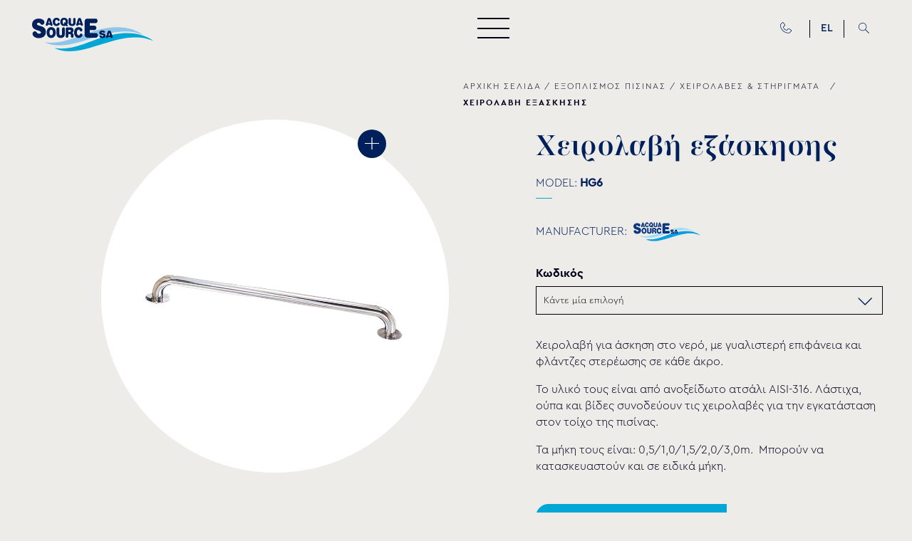

--- FILE ---
content_type: text/html; charset=UTF-8
request_url: https://www.acquasource.gr/product/cheirolavi-exaskisis/
body_size: 31484
content:
<!doctype html>
<html class="site no-js" lang="el">
    <head>

    <!-- <meta http-equiv="refresh" content="300; URL=;"> -->


        <!--[if lt IE 9]>
            <script src="//cdnjs.cloudflare.com/ajax/libs/html5shiv/3.7.2/html5shiv.min.js"></script>
        <![endif]-->
        <meta charset="UTF-8">
        <meta http-equiv="X-UA-Compatible" content="IE=Edge"/>
        <meta name="viewport" content="width=device-width, initial-scale=1"/>
        <meta name="theme-color" content="#000021"/>

        <link media="all" href="https://www.acquasource.gr/wp-content/cache/autoptimize/css/autoptimize_fb72a71638dd9a28e830ea2f2ccba536.css" rel="stylesheet"><title>Χειρολαβή εξάσκησης - Acqua Source</title>

                <script>document.documentElement.className = document.documentElement.className.replace(/\bno-js\b/, 'js')</script>

                <script async defer src="https://www.acquasource.gr/wp-content/cache/autoptimize/js/autoptimize_single_437deda1a3f8ac39e07ce79ac1d3f3db.js"></script>

        <meta name='robots' content='index, follow, max-image-preview:large, max-snippet:-1, max-video-preview:-1' />
<link rel="alternate" hreflang="el" href="https://www.acquasource.gr/product/cheirolavi-exaskisis/" />
<link rel="alternate" hreflang="en" href="https://www.acquasource.gr/en/product/exercise-handrail/" />
<link rel="alternate" hreflang="x-default" href="https://www.acquasource.gr/product/cheirolavi-exaskisis/" />

	<!-- This site is optimized with the Yoast SEO plugin v26.6 - https://yoast.com/wordpress/plugins/seo/ -->
	<meta name="description" content="Χειρολαβή για άσκηση στο νερό, με γυαλιστερή επιφάνεια και φλάντζες στερέωσης σε κάθε άκρο.  Το υλικό τους είναι από ανοξείδωτο ατσάλι AISI-316. ..." />
	<link rel="canonical" href="https://www.acquasource.gr/product/cheirolavi-exaskisis/" />
	<meta property="og:locale" content="el_GR" />
	<meta property="og:type" content="article" />
	<meta property="og:title" content="Χειρολαβή εξάσκησης - Acqua Source" />
	<meta property="og:description" content="Χειρολαβή για άσκηση στο νερό, με γυαλιστερή επιφάνεια και φλάντζες στερέωσης σε κάθε άκρο.  Το υλικό τους είναι από ανοξείδωτο ατσάλι AISI-316. Λάστιχα, ούπα και βίδες συνοδεύουν τις χειρολαβές για την εγκατάσταση στον τοίχο της πισίνας.  Τα μήκη τους είναι: 0,5/1,0/1,5/2,0/3,0m.  Μπορούν να κατασκευαστούν και σε ειδικά μήκη." />
	<meta property="og:url" content="https://www.acquasource.gr/product/cheirolavi-exaskisis/" />
	<meta property="og:site_name" content="Acqua Source" />
	<meta property="article:modified_time" content="2021-11-25T13:36:38+00:00" />
	<meta property="og:image" content="https://www.acquasource.gr/wp-content/uploads/2021/11/hg6-acquasource-4.png" />
	<meta property="og:image:width" content="1080" />
	<meta property="og:image:height" content="1080" />
	<meta property="og:image:type" content="image/png" />
	<meta name="twitter:card" content="summary_large_image" />
	<script type="application/ld+json" class="yoast-schema-graph">{"@context":"https://schema.org","@graph":[{"@type":"WebPage","@id":"https://www.acquasource.gr/product/cheirolavi-exaskisis/","url":"https://www.acquasource.gr/product/cheirolavi-exaskisis/","name":"Χειρολαβή εξάσκησης - Acqua Source","isPartOf":{"@id":"http://www.acquasource.gr/#website"},"primaryImageOfPage":{"@id":"https://www.acquasource.gr/product/cheirolavi-exaskisis/#primaryimage"},"image":{"@id":"https://www.acquasource.gr/product/cheirolavi-exaskisis/#primaryimage"},"thumbnailUrl":"https://www.acquasource.gr/wp-content/uploads/2021/11/hg6-acquasource-4.png","datePublished":"2021-11-11T10:53:14+00:00","dateModified":"2021-11-25T13:36:38+00:00","description":"Χειρολαβή για άσκηση στο νερό, με γυαλιστερή επιφάνεια και φλάντζες στερέωσης σε κάθε άκρο. Το υλικό τους είναι από ανοξείδωτο ατσάλι AISI-316. Λάστιχα, ούπα και βίδες συνοδεύουν τις χειρολαβές για την εγκατάσταση στον τοίχο της πισίνας. Τα μήκη τους είναι: 0,5/1,0/1,5/2,0/3,0m.  Μπορούν να κατασκευαστούν και σε ειδικά μήκη.","breadcrumb":{"@id":"https://www.acquasource.gr/product/cheirolavi-exaskisis/#breadcrumb"},"inLanguage":"el","potentialAction":[{"@type":"ReadAction","target":["https://www.acquasource.gr/product/cheirolavi-exaskisis/"]}]},{"@type":"ImageObject","inLanguage":"el","@id":"https://www.acquasource.gr/product/cheirolavi-exaskisis/#primaryimage","url":"https://www.acquasource.gr/wp-content/uploads/2021/11/hg6-acquasource-4.png","contentUrl":"https://www.acquasource.gr/wp-content/uploads/2021/11/hg6-acquasource-4.png","width":1080,"height":1080},{"@type":"BreadcrumbList","@id":"https://www.acquasource.gr/product/cheirolavi-exaskisis/#breadcrumb","itemListElement":[{"@type":"ListItem","position":1,"name":"Home","item":"https://www.acquasource.gr/"},{"@type":"ListItem","position":2,"name":"Shop","item":"https://www.acquasource.gr/shop/"},{"@type":"ListItem","position":3,"name":"ΕΞΟΠΛΙΣΜΟΣ ΠΙΣΙΝΑΣ","item":"https://www.acquasource.gr/product-category/eksoplismos-pisinas/"},{"@type":"ListItem","position":4,"name":"Χειρολαβή εξάσκησης"}]},{"@type":"WebSite","@id":"http://www.acquasource.gr/#website","url":"http://www.acquasource.gr/","name":"Acqua Source","description":"","publisher":{"@id":"http://www.acquasource.gr/#organization"},"potentialAction":[{"@type":"SearchAction","target":{"@type":"EntryPoint","urlTemplate":"http://www.acquasource.gr/?s={search_term_string}"},"query-input":{"@type":"PropertyValueSpecification","valueRequired":true,"valueName":"search_term_string"}}],"inLanguage":"el"},{"@type":"Organization","@id":"http://www.acquasource.gr/#organization","name":"Acqua Source","url":"http://www.acquasource.gr/","logo":{"@type":"ImageObject","inLanguage":"el","@id":"http://www.acquasource.gr/#/schema/logo/image/","url":"https://www.acquasource.gr/wp-content/uploads/2021/08/acquasource-logo-100x32-2.png","contentUrl":"https://www.acquasource.gr/wp-content/uploads/2021/08/acquasource-logo-100x32-2.png","width":100,"height":32,"caption":"Acqua Source"},"image":{"@id":"http://www.acquasource.gr/#/schema/logo/image/"}}]}</script>
	<!-- / Yoast SEO plugin. -->


<link rel='dns-prefetch' href='//cc.cdn.civiccomputing.com' />
<style id='wp-img-auto-sizes-contain-inline-css' type='text/css'>
img:is([sizes=auto i],[sizes^="auto," i]){contain-intrinsic-size:3000px 1500px}
/*# sourceURL=wp-img-auto-sizes-contain-inline-css */
</style>

<style id='classic-theme-styles-inline-css' type='text/css'>
/*! This file is auto-generated */
.wp-block-button__link{color:#fff;background-color:#32373c;border-radius:9999px;box-shadow:none;text-decoration:none;padding:calc(.667em + 2px) calc(1.333em + 2px);font-size:1.125em}.wp-block-file__button{background:#32373c;color:#fff;text-decoration:none}
/*# sourceURL=/wp-includes/css/classic-themes.min.css */
</style>

<style id='woocommerce-inline-inline-css' type='text/css'>
.woocommerce form .form-row .required { visibility: visible; }
/*# sourceURL=woocommerce-inline-inline-css */
</style>


<script  src="https://www.acquasource.gr/wp-includes/js/jquery/jquery.min.js?ver=3.7.1" id="jquery-core-js"></script>
<script  src="https://www.acquasource.gr/wp-includes/js/jquery/jquery-migrate.min.js?ver=3.4.1" id="jquery-migrate-js"></script>
<script type="text/javascript" id="wpml-cookie-js-extra">
/* <![CDATA[ */
var wpml_cookies = {"wp-wpml_current_language":{"value":"el","expires":1,"path":"/"}};
var wpml_cookies = {"wp-wpml_current_language":{"value":"el","expires":1,"path":"/"}};
//# sourceURL=wpml-cookie-js-extra
/* ]]> */
</script>

<script  src="https://www.acquasource.gr/wp-content/plugins/woocommerce/assets/js/jquery-blockui/jquery.blockUI.min.js?ver=2.7.0-wc.10.4.3" id="wc-jquery-blockui-js" defer="defer" data-wp-strategy="defer"></script>
<script type="text/javascript" id="wc-add-to-cart-js-extra">
/* <![CDATA[ */
var wc_add_to_cart_params = {"ajax_url":"/wp-admin/admin-ajax.php","wc_ajax_url":"/?wc-ajax=%%endpoint%%","i18n_view_cart":"\u03a0\u03c1\u03bf\u03b2\u03bf\u03bb\u03ae \u03ba\u03b1\u03bb\u03b1\u03b8\u03b9\u03bf\u03cd","cart_url":"https://www.acquasource.gr/cart/","is_cart":"","cart_redirect_after_add":"no"};
//# sourceURL=wc-add-to-cart-js-extra
/* ]]> */
</script>

<script type="text/javascript" id="wc-single-product-js-extra">
/* <![CDATA[ */
var wc_single_product_params = {"i18n_required_rating_text":"\u03a0\u03b1\u03c1\u03b1\u03ba\u03b1\u03bb\u03bf\u03cd\u03bc\u03b5, \u03b5\u03c0\u03b9\u03bb\u03ad\u03be\u03c4\u03b5 \u03bc\u03af\u03b1 \u03b2\u03b1\u03b8\u03bc\u03bf\u03bb\u03bf\u03b3\u03af\u03b1","i18n_rating_options":["1 of 5 stars","2 of 5 stars","3 of 5 stars","4 of 5 stars","5 of 5 stars"],"i18n_product_gallery_trigger_text":"View full-screen image gallery","review_rating_required":"yes","flexslider":{"rtl":false,"animation":"slide","smoothHeight":true,"directionNav":false,"controlNav":"thumbnails","slideshow":false,"animationSpeed":500,"animationLoop":false,"allowOneSlide":false},"zoom_enabled":"","zoom_options":[],"photoswipe_enabled":"","photoswipe_options":{"shareEl":false,"closeOnScroll":false,"history":false,"hideAnimationDuration":0,"showAnimationDuration":0},"flexslider_enabled":""};
//# sourceURL=wc-single-product-js-extra
/* ]]> */
</script>


<script type="text/javascript" id="woocommerce-js-extra">
/* <![CDATA[ */
var woocommerce_params = {"ajax_url":"/wp-admin/admin-ajax.php","wc_ajax_url":"/?wc-ajax=%%endpoint%%","i18n_password_show":"Show password","i18n_password_hide":"Hide password"};
//# sourceURL=woocommerce-js-extra
/* ]]> */
</script>

<link rel="https://api.w.org/" href="https://www.acquasource.gr/wp-json/" /><link rel="alternate" title="JSON" type="application/json" href="https://www.acquasource.gr/wp-json/wp/v2/product/8729" /><link rel="EditURI" type="application/rsd+xml" title="RSD" href="https://www.acquasource.gr/xmlrpc.php?rsd" />
<link rel='shortlink' href='https://www.acquasource.gr/?p=8729' />
<meta name="generator" content="WPML ver:4.6.9 stt:1,13;" />
<!-- Google Tag Manager -->
<script>(function(w,d,s,l,i){w[l]=w[l]||[];w[l].push({'gtm.start':
new Date().getTime(),event:'gtm.js'});var f=d.getElementsByTagName(s)[0],
j=d.createElement(s),dl=l!='dataLayer'?'&l='+l:'';j.async=true;j.src=
'https://www.googletagmanager.com/gtm.js?id='+i+dl;f.parentNode.insertBefore(j,f);
})(window,document,'script','dataLayer','GTM-NTRWDM5');</script>
<!-- End Google Tag Manager --><style></style>	<noscript><style>.woocommerce-product-gallery{ opacity: 1 !important; }</style></noscript>
	<link rel="icon" href="https://www.acquasource.gr/wp-content/uploads/2022/01/cropped-acs-fav-1-100x100.png" sizes="32x32" />
<link rel="icon" href="https://www.acquasource.gr/wp-content/uploads/2022/01/cropped-acs-fav-1-480x480.png" sizes="192x192" />
<link rel="apple-touch-icon" href="https://www.acquasource.gr/wp-content/uploads/2022/01/cropped-acs-fav-1-480x480.png" />
<meta name="msapplication-TileImage" content="https://www.acquasource.gr/wp-content/uploads/2022/01/cropped-acs-fav-1-480x480.png" />
		<style type="text/css" id="wp-custom-css">
			
.site-footer__newsletter form .yikes-easy-mc-submit-button-image{
	    position: absolute!important;
    right: 0!important;
    top: -4px!important;
	opacity: 1!important;
	    width: 42px!important;

}

.downloads__cta{
	text-align: center !important;
	text-transform: capitalize;
}

.modal__inner{
	max-width: 1200px !important;
	    height: 500px;
    display: flex
;
    flex-direction: row;
    flex-wrap: nowrap;
    align-content: center;
    justify-content: center;
    align-items: center;
}		</style>
		        <!-- asdf -->
    
<style id='global-styles-inline-css' type='text/css'>
:root{--wp--preset--aspect-ratio--square: 1;--wp--preset--aspect-ratio--4-3: 4/3;--wp--preset--aspect-ratio--3-4: 3/4;--wp--preset--aspect-ratio--3-2: 3/2;--wp--preset--aspect-ratio--2-3: 2/3;--wp--preset--aspect-ratio--16-9: 16/9;--wp--preset--aspect-ratio--9-16: 9/16;--wp--preset--color--black: #000000;--wp--preset--color--cyan-bluish-gray: #abb8c3;--wp--preset--color--white: #ffffff;--wp--preset--color--pale-pink: #f78da7;--wp--preset--color--vivid-red: #cf2e2e;--wp--preset--color--luminous-vivid-orange: #ff6900;--wp--preset--color--luminous-vivid-amber: #fcb900;--wp--preset--color--light-green-cyan: #7bdcb5;--wp--preset--color--vivid-green-cyan: #00d084;--wp--preset--color--pale-cyan-blue: #8ed1fc;--wp--preset--color--vivid-cyan-blue: #0693e3;--wp--preset--color--vivid-purple: #9b51e0;--wp--preset--gradient--vivid-cyan-blue-to-vivid-purple: linear-gradient(135deg,rgb(6,147,227) 0%,rgb(155,81,224) 100%);--wp--preset--gradient--light-green-cyan-to-vivid-green-cyan: linear-gradient(135deg,rgb(122,220,180) 0%,rgb(0,208,130) 100%);--wp--preset--gradient--luminous-vivid-amber-to-luminous-vivid-orange: linear-gradient(135deg,rgb(252,185,0) 0%,rgb(255,105,0) 100%);--wp--preset--gradient--luminous-vivid-orange-to-vivid-red: linear-gradient(135deg,rgb(255,105,0) 0%,rgb(207,46,46) 100%);--wp--preset--gradient--very-light-gray-to-cyan-bluish-gray: linear-gradient(135deg,rgb(238,238,238) 0%,rgb(169,184,195) 100%);--wp--preset--gradient--cool-to-warm-spectrum: linear-gradient(135deg,rgb(74,234,220) 0%,rgb(151,120,209) 20%,rgb(207,42,186) 40%,rgb(238,44,130) 60%,rgb(251,105,98) 80%,rgb(254,248,76) 100%);--wp--preset--gradient--blush-light-purple: linear-gradient(135deg,rgb(255,206,236) 0%,rgb(152,150,240) 100%);--wp--preset--gradient--blush-bordeaux: linear-gradient(135deg,rgb(254,205,165) 0%,rgb(254,45,45) 50%,rgb(107,0,62) 100%);--wp--preset--gradient--luminous-dusk: linear-gradient(135deg,rgb(255,203,112) 0%,rgb(199,81,192) 50%,rgb(65,88,208) 100%);--wp--preset--gradient--pale-ocean: linear-gradient(135deg,rgb(255,245,203) 0%,rgb(182,227,212) 50%,rgb(51,167,181) 100%);--wp--preset--gradient--electric-grass: linear-gradient(135deg,rgb(202,248,128) 0%,rgb(113,206,126) 100%);--wp--preset--gradient--midnight: linear-gradient(135deg,rgb(2,3,129) 0%,rgb(40,116,252) 100%);--wp--preset--font-size--small: 13px;--wp--preset--font-size--medium: 20px;--wp--preset--font-size--large: 36px;--wp--preset--font-size--x-large: 42px;--wp--preset--spacing--20: 0.44rem;--wp--preset--spacing--30: 0.67rem;--wp--preset--spacing--40: 1rem;--wp--preset--spacing--50: 1.5rem;--wp--preset--spacing--60: 2.25rem;--wp--preset--spacing--70: 3.38rem;--wp--preset--spacing--80: 5.06rem;--wp--preset--shadow--natural: 6px 6px 9px rgba(0, 0, 0, 0.2);--wp--preset--shadow--deep: 12px 12px 50px rgba(0, 0, 0, 0.4);--wp--preset--shadow--sharp: 6px 6px 0px rgba(0, 0, 0, 0.2);--wp--preset--shadow--outlined: 6px 6px 0px -3px rgb(255, 255, 255), 6px 6px rgb(0, 0, 0);--wp--preset--shadow--crisp: 6px 6px 0px rgb(0, 0, 0);}:where(.is-layout-flex){gap: 0.5em;}:where(.is-layout-grid){gap: 0.5em;}body .is-layout-flex{display: flex;}.is-layout-flex{flex-wrap: wrap;align-items: center;}.is-layout-flex > :is(*, div){margin: 0;}body .is-layout-grid{display: grid;}.is-layout-grid > :is(*, div){margin: 0;}:where(.wp-block-columns.is-layout-flex){gap: 2em;}:where(.wp-block-columns.is-layout-grid){gap: 2em;}:where(.wp-block-post-template.is-layout-flex){gap: 1.25em;}:where(.wp-block-post-template.is-layout-grid){gap: 1.25em;}.has-black-color{color: var(--wp--preset--color--black) !important;}.has-cyan-bluish-gray-color{color: var(--wp--preset--color--cyan-bluish-gray) !important;}.has-white-color{color: var(--wp--preset--color--white) !important;}.has-pale-pink-color{color: var(--wp--preset--color--pale-pink) !important;}.has-vivid-red-color{color: var(--wp--preset--color--vivid-red) !important;}.has-luminous-vivid-orange-color{color: var(--wp--preset--color--luminous-vivid-orange) !important;}.has-luminous-vivid-amber-color{color: var(--wp--preset--color--luminous-vivid-amber) !important;}.has-light-green-cyan-color{color: var(--wp--preset--color--light-green-cyan) !important;}.has-vivid-green-cyan-color{color: var(--wp--preset--color--vivid-green-cyan) !important;}.has-pale-cyan-blue-color{color: var(--wp--preset--color--pale-cyan-blue) !important;}.has-vivid-cyan-blue-color{color: var(--wp--preset--color--vivid-cyan-blue) !important;}.has-vivid-purple-color{color: var(--wp--preset--color--vivid-purple) !important;}.has-black-background-color{background-color: var(--wp--preset--color--black) !important;}.has-cyan-bluish-gray-background-color{background-color: var(--wp--preset--color--cyan-bluish-gray) !important;}.has-white-background-color{background-color: var(--wp--preset--color--white) !important;}.has-pale-pink-background-color{background-color: var(--wp--preset--color--pale-pink) !important;}.has-vivid-red-background-color{background-color: var(--wp--preset--color--vivid-red) !important;}.has-luminous-vivid-orange-background-color{background-color: var(--wp--preset--color--luminous-vivid-orange) !important;}.has-luminous-vivid-amber-background-color{background-color: var(--wp--preset--color--luminous-vivid-amber) !important;}.has-light-green-cyan-background-color{background-color: var(--wp--preset--color--light-green-cyan) !important;}.has-vivid-green-cyan-background-color{background-color: var(--wp--preset--color--vivid-green-cyan) !important;}.has-pale-cyan-blue-background-color{background-color: var(--wp--preset--color--pale-cyan-blue) !important;}.has-vivid-cyan-blue-background-color{background-color: var(--wp--preset--color--vivid-cyan-blue) !important;}.has-vivid-purple-background-color{background-color: var(--wp--preset--color--vivid-purple) !important;}.has-black-border-color{border-color: var(--wp--preset--color--black) !important;}.has-cyan-bluish-gray-border-color{border-color: var(--wp--preset--color--cyan-bluish-gray) !important;}.has-white-border-color{border-color: var(--wp--preset--color--white) !important;}.has-pale-pink-border-color{border-color: var(--wp--preset--color--pale-pink) !important;}.has-vivid-red-border-color{border-color: var(--wp--preset--color--vivid-red) !important;}.has-luminous-vivid-orange-border-color{border-color: var(--wp--preset--color--luminous-vivid-orange) !important;}.has-luminous-vivid-amber-border-color{border-color: var(--wp--preset--color--luminous-vivid-amber) !important;}.has-light-green-cyan-border-color{border-color: var(--wp--preset--color--light-green-cyan) !important;}.has-vivid-green-cyan-border-color{border-color: var(--wp--preset--color--vivid-green-cyan) !important;}.has-pale-cyan-blue-border-color{border-color: var(--wp--preset--color--pale-cyan-blue) !important;}.has-vivid-cyan-blue-border-color{border-color: var(--wp--preset--color--vivid-cyan-blue) !important;}.has-vivid-purple-border-color{border-color: var(--wp--preset--color--vivid-purple) !important;}.has-vivid-cyan-blue-to-vivid-purple-gradient-background{background: var(--wp--preset--gradient--vivid-cyan-blue-to-vivid-purple) !important;}.has-light-green-cyan-to-vivid-green-cyan-gradient-background{background: var(--wp--preset--gradient--light-green-cyan-to-vivid-green-cyan) !important;}.has-luminous-vivid-amber-to-luminous-vivid-orange-gradient-background{background: var(--wp--preset--gradient--luminous-vivid-amber-to-luminous-vivid-orange) !important;}.has-luminous-vivid-orange-to-vivid-red-gradient-background{background: var(--wp--preset--gradient--luminous-vivid-orange-to-vivid-red) !important;}.has-very-light-gray-to-cyan-bluish-gray-gradient-background{background: var(--wp--preset--gradient--very-light-gray-to-cyan-bluish-gray) !important;}.has-cool-to-warm-spectrum-gradient-background{background: var(--wp--preset--gradient--cool-to-warm-spectrum) !important;}.has-blush-light-purple-gradient-background{background: var(--wp--preset--gradient--blush-light-purple) !important;}.has-blush-bordeaux-gradient-background{background: var(--wp--preset--gradient--blush-bordeaux) !important;}.has-luminous-dusk-gradient-background{background: var(--wp--preset--gradient--luminous-dusk) !important;}.has-pale-ocean-gradient-background{background: var(--wp--preset--gradient--pale-ocean) !important;}.has-electric-grass-gradient-background{background: var(--wp--preset--gradient--electric-grass) !important;}.has-midnight-gradient-background{background: var(--wp--preset--gradient--midnight) !important;}.has-small-font-size{font-size: var(--wp--preset--font-size--small) !important;}.has-medium-font-size{font-size: var(--wp--preset--font-size--medium) !important;}.has-large-font-size{font-size: var(--wp--preset--font-size--large) !important;}.has-x-large-font-size{font-size: var(--wp--preset--font-size--x-large) !important;}
/*# sourceURL=global-styles-inline-css */
</style>

<style id='yikes-inc-easy-mailchimp-public-styles-inline-css' type='text/css'>

			.yikes-easy-mc-form label.label-inline {
				float: none;
				width: 99%;
				padding-right: 10px;
				
			 }

			 /* Drop the submit button (100% width) below the fields */
			 @media ( max-width: 768px ) {
			 	.yikes-easy-mc-form label.label-inline {
					width: 99%;
					padding-right: 10px;
				}
				.yikes-easy-mc-form .submit-button-inline-label {
					width: 100%;
					float: none;
				}
				.yikes-easy-mc-form .submit-button-inline-label .empty-label {
					display: none;
				}
			}

			/* Stack all fields @ 100% */
			@media ( max-width: 650px ) {
				.yikes-easy-mc-form label.label-inline {
					width: 100%;
				}
			}
		
/*# sourceURL=yikes-inc-easy-mailchimp-public-styles-inline-css */
</style>

</head>

   

    <body class="wp-singular product-template-default single single-product postid-8729 wp-theme-acs06724 site__body theme-acs06724 woocommerce woocommerce-page woocommerce-no-js">

	

  


        

<header class="site-header">
	<div class="site-header__logo">
		<a class="site-header__logo__link" href="https://www.acquasource.gr/" rel="home" title="Acqua Source">
			<svg id="Layer_1" xmlns="http://www.w3.org/2000/svg" viewBox="0 0 180.77 50"><style>.logost0,.logost1{fill-rule:evenodd;clip-rule:evenodd;fill:#8dc6e8}.logost1{fill:#00a6d6}.logost2,.logost3{fill:#00205c}.logost3{fill-rule:evenodd;clip-rule:evenodd}</style><path class="logost0" d="M165.72 25.55c-16.01-11.53-39.22-15.86-74.11-5.61-23.59 6.95-45.75 20.67-73.42 16.4 41.89 20.65 97.02-32.05 147.53-10.79"/><path class="logost1" d="M180.77 34.32c-16.01-11.53-39.22-15.88-74.11-5.61-23.59 6.95-45.75 20.67-73.42 16.4 41.88 20.64 97.01-32.06 147.53-10.79"/><path class="logost2" d="M20.63 20.97c0 3.16-1.12 5.57-3.38 7.25-1.92 1.44-4.31 2.16-7.17 2.16-4.13 0-7.05-1.4-8.81-4.23-.4-.62-.6-1.32-.6-2.08 0-1.04.34-1.94 1.04-2.74.68-.8 1.5-1.18 2.46-1.16 1.36.02 2.42.72 3.2 2.08.58 1.02 1.58 1.52 3.02 1.52 1.92 0 2.86-.66 2.86-1.98 0-.98-1.14-1.82-3.42-2.54-3.26-1.02-5.39-1.84-6.37-2.46C1.18 15.33.02 13.19 0 10.34c-.02-2.98 1.02-5.31 3.16-6.99C5 1.95 7.28 1.23 9.99 1.23c3.24 0 5.73.9 7.41 2.7.74.76 1.1 1.66 1.1 2.68 0 1-.32 1.86-.96 2.62-.62.76-1.38 1.16-2.28 1.18-1.28.04-2.22-.48-2.8-1.56-.5-.94-1.48-1.4-2.92-1.4s-2.16.64-2.16 1.9c0 .68.28 1.18.86 1.52.18.1.72.28 1.6.56l4.51 1.4c4.19 1.33 6.28 4.03 6.28 8.14m74.66 8.7H82.22c-1.03 0-1.91-.43-2.65-1.28-.74-.84-1.11-1.85-1.11-3.03V5.48c0-1.17.37-2.18 1.11-3.01.74-.84 1.63-1.26 2.65-1.26h12.6c.82 0 1.52.33 2.1 1.01.56.66.84 1.46.84 2.39 0 .91-.29 1.71-.86 2.37-.6.66-1.28.99-2.08.99h-8.6v3.83h6.92c.78 0 1.46.31 2.02.95.56.64.84 1.42.84 2.33 0 .88-.29 1.65-.82 2.28-.55.64-1.23.95-2.04.95h-6.92v4.45h9.08c.84 0 1.56.35 2.14 1.05.6.68.86 1.5.84 2.47-.02.93-.31 1.73-.89 2.41-.58.65-1.28.98-2.1.98m-64.68-4.82c-.45.91-1.13 1.37-2.06 1.37-.93 0-1.61-.46-2.06-1.37-.34-.71-.5-1.65-.5-2.84 0-2.8.85-4.2 2.56-4.2 1.73 0 2.58 1.39 2.58 4.2 0 1.16-.17 2.11-.52 2.84m2.88-8.69c-1.23-1.49-2.86-2.23-4.94-2.23-2.06 0-3.71.74-4.96 2.23-1.23 1.47-1.84 3.42-1.84 5.85 0 2.45.61 4.4 1.84 5.87 1.24 1.49 2.9 2.23 4.96 2.23 2.08 0 3.71-.74 4.94-2.23 1.23-1.47 1.84-3.42 1.84-5.87 0-2.44-.62-4.39-1.84-5.85zm15.47 8.02c0 2.02-.63 3.55-1.88 4.57-1.08.89-2.53 1.36-4.33 1.36-1.78 0-3.23-.46-4.33-1.36-1.26-1.04-1.89-2.56-1.89-4.57v-7.6c0-.67.2-1.23.63-1.69.41-.48.91-.71 1.49-.71.57 0 1.08.22 1.49.71.41.46.61 1.02.61 1.69v7.19c0 .85.17 1.47.46 1.86.32.37.82.57 1.54.57.46 0 .89-.11 1.26-.33.46-.3.69-.71.69-1.21.04-.2.04-.5.04-.89V16.6c0-.67.22-1.23.63-1.71.41-.48.91-.71 1.49-.71s1.08.22 1.49.71c.41.48.61 1.04.61 1.71v7.58zm7.21-3.25h-1.95v-2.88h1.82c.43 0 .69 0 .8.02.72.11 1.1.57 1.1 1.41-.01.96-.6 1.45-1.77 1.45m5.18 2.8c-.37-.61-.93-1-1.65-1.17 1.17-.63 1.84-1.52 2.02-2.65.02.06.04-.04.06-.3.04-.26.04-.52.04-.8 0-1-.02-1.45-.09-1.3-.22-1.3-.91-2.19-2.08-2.69-.8-.33-1.89-.5-3.29-.5h-4.18c-.48 0-.93.22-1.36.67a2.27 2.27 0 0 0-.71 1.67v10.83c0 .65.2 1.19.59 1.65.41.46.89.69 1.45.69.58 0 1.06-.22 1.47-.69.39-.46.59-1 .59-1.65V24.4h1.91c.67 0 1.13.17 1.39.5.28.33.41.87.41 1.63v.93c0 .67.19 1.22.58 1.69.37.45.85.67 1.45.67.56 0 1.04-.24 1.43-.71.41-.46.59-1.02.58-1.67v-1.5c-.01-.87-.22-1.61-.61-2.21zm13.62 3.1c-.54 1.04-1.3 1.86-2.27 2.41-.98.56-2.06.85-3.27.85-2.02 0-3.62-.76-4.85-2.28-1.21-1.52-1.82-3.47-1.82-5.85 0-2.43.61-4.38 1.82-5.85 1.23-1.47 2.86-2.19 4.94-2.19 2.56 0 4.36 1.08 5.38 3.25.17.33.24.69.24 1.04 0 .61-.2 1.13-.59 1.58-.41.45-.87.67-1.39.65-.85-.02-1.43-.45-1.73-1.28-.33-.93-.97-1.39-1.88-1.39-.93 0-1.6.47-2.04 1.37-.35.73-.54 1.67-.54 2.84 0 1.13.19 2.08.56 2.84.46.95 1.13 1.41 2.02 1.41.91 0 1.56-.48 1.93-1.43.32-.84.89-1.26 1.69-1.3.54-.04 1.02.17 1.43.61.43.45.63.97.63 1.6.02.38-.07.75-.26 1.12m34.97-.16c0 1.24-.54 2.21-1.6 2.88-.89.57-2.01.85-3.34.85-1.91 0-3.29-.56-4.1-1.67a1.35 1.35 0 0 1-.28-.84c0-.41.17-.76.48-1.08.33-.32.7-.48 1.15-.46.63 0 1.13.28 1.5.82.26.41.72.61 1.41.61.89 0 1.34-.26 1.34-.78 0-.39-.54-.74-1.6-1.02-1.54-.41-2.52-.72-2.97-.97-1.08-.59-1.62-1.45-1.62-2.56-.02-1.19.48-2.12 1.47-2.78.85-.56 1.93-.84 3.19-.84 1.5 0 2.65.35 3.45 1.08.33.3.5.65.5 1.06 0 .39-.15.74-.45 1.04-.3.3-.65.46-1.06.46-.59.02-1.04-.18-1.3-.61-.24-.37-.71-.56-1.37-.56-.67 0-1 .26-1 .76 0 .26.13.46.39.59.09.04.33.11.76.22l2.1.56c1.97.52 2.95 1.6 2.95 3.24m4.23-.32l1.11-3.81 1.11 3.81h-2.22zm6.09 1.78l-2.56-7.28c-.44-1.23-1.24-1.84-2.43-1.84-1.15 0-1.93.61-2.38 1.84l-2.6 7.37c-.04.15-.07.3-.07.46 0 .41.17.76.46 1.08.32.32.71.46 1.19.46.78.02 1.28-.35 1.5-1.1l.15-.48h3.51l.13.41c.22.76.76 1.15 1.6 1.17.32.02.65-.09.98-.33.43-.28.63-.67.63-1.15 0-.2-.04-.4-.11-.61zM64.92 7.76c0 1.54-.52 2.69-1.58 3.47-.89.69-2.12 1.02-3.64 1.02-1.5 0-2.71-.33-3.64-1.02-1.06-.8-1.58-1.95-1.58-3.47V2.01c0-.5.17-.93.52-1.28s.76-.54 1.24-.54c.5 0 .91.19 1.26.54.35.35.52.78.52 1.28v5.46c0 .63.13 1.1.39 1.39.26.3.69.44 1.28.44.39 0 .74-.09 1.06-.26.39-.22.59-.52.59-.91.02-.17.04-.39.04-.67V2.02c0-.5.17-.93.52-1.3.33-.35.76-.54 1.24-.54s.91.19 1.24.54c.35.37.52.8.52 1.3v5.74zM41.11 9.79a4.7 4.7 0 0 1-1.91 1.84c-.82.41-1.74.63-2.75.63-1.69 0-3.04-.58-4.07-1.73-1.02-1.15-1.54-2.64-1.54-4.44 0-1.84.52-3.32 1.54-4.44C33.4.56 34.78 0 36.52 0c2.15 0 3.68.82 4.53 2.45.15.26.2.52.2.8 0 .46-.17.85-.5 1.21-.33.33-.72.5-1.17.48-.72-.02-1.21-.33-1.45-.97-.28-.71-.82-1.06-1.6-1.06-.76 0-1.34.35-1.71 1.04-.3.56-.45 1.26-.45 2.15 0 .86.15 1.56.46 2.15.39.71.95 1.08 1.69 1.08.78 0 1.34-.37 1.63-1.1.28-.63.74-.95 1.43-.98.45-.02.85.13 1.21.46.35.33.52.74.52 1.21.02.31-.05.59-.2.87m8.81-2.07L49.25 7a.95.95 0 0 0-.72-.34c-.3 0-.56.11-.76.34-.22.2-.33.48-.33.8 0 .26.09.48.28.7l.78.87c-.3.06-.52.07-.65.07-1.5 0-2.25-1.11-2.25-3.34 0-2.21.76-3.32 2.27-3.32 1.49 0 2.23 1.17 2.23 3.51-.01.4-.07.86-.18 1.43m2.38 2.47c.85-1.21 1.26-2.6 1.26-4.16 0-1.82-.52-3.27-1.58-4.38C50.92.54 49.53 0 47.82 0c-1.73 0-3.12.56-4.16 1.71-1.02 1.13-1.54 2.62-1.54 4.47 0 1.8.52 3.27 1.58 4.38 1.04 1.13 2.41 1.69 4.1 1.69 1.1 0 1.99-.22 2.69-.63l.87.95c.2.22.46.34.78.34.33 0 .59-.11.82-.34.2-.22.3-.5.3-.82 0-.33-.11-.61-.32-.85l-.64-.71z"/><path class="logost3" d="M75.83 9.84l-2.56-7.71C72.84.83 72.03.18 70.86.18h-.02c-1.15 0-1.93.65-2.38 1.95l-2.58 7.8c-.05.17-.09.33-.09.5 0 .43.17.82.46 1.15.32.32.71.48 1.19.48.8.02 1.3-.37 1.5-1.17l.15-.5h3.51l.13.43c.24.82.76 1.23 1.6 1.24.32.02.65-.09 1-.35.41-.3.61-.71.61-1.23 0-.19-.04-.4-.11-.64m-4.98-1.87h-1.11l1.11-4.05 1.13 4.05h-1.13zM30.46 9.84L27.9 2.13C27.47.83 26.66.18 25.49.18h-.02c-1.15 0-1.93.65-2.38 1.95l-2.58 7.8c-.06.17-.09.33-.09.5 0 .43.17.82.46 1.15.32.32.71.48 1.19.48.8.02 1.3-.37 1.5-1.17l.15-.5h3.51l.13.43c.24.82.76 1.23 1.6 1.24.32.02.65-.09 1-.35.41-.3.61-.71.61-1.23 0-.19-.04-.4-.11-.64m-4.98-1.87h-1.11l1.11-4.05 1.13 4.05h-1.13z"/></svg>		</a>
	</div>
	
	<div class="site-header__menu">

		<div class="site-header__menu__helper">
						<!-- <div class="helper-menu">  -->
				<div class="helper-menu-container"><div class="menu__list menu__list--level-0"><ul class="helper-menu-list"><li class="helper-menu-list__item helper-menu-list__item--telephone hideformobile"><a title="" href="tel:210 5721058"><svg xmlns="http://www.w3.org/2000/svg" viewBox="0 0 17.51 16.8" width="16" height="16"><path d="M13 16.8a13.18 13.18 0 0 1-9.19-3.69A12.12 12.12 0 0 1 0 4.3a2.72 2.72 0 0 1 1-2.06L3 .43a1.67 1.67 0 0 1 2.42.26l2 2.7a1.57 1.57 0 0 1 .3.91 1.55 1.55 0 0 1-.55 1.17l-1.6 1.37a.85.85 0 0 0-.27.58 4.52 4.52 0 0 0 1.59 2.77 4.89 4.89 0 0 0 2.88 1.53 1 1 0 0 0 .63-.28l1.41-1.53A1.71 1.71 0 0 1 14 9.67l2.8 1.93a1.52 1.52 0 0 1 .26 2.4l-1.89 1.91a2.9 2.9 0 0 1-2.17.89zM4 .8a.82.82 0 0 0-.49.2l-2 1.82a1.93 1.93 0 0 0-.7 1.48 11.36 11.36 0 0 0 3.6 8.25A12.38 12.38 0 0 0 13 16a2.11 2.11 0 0 0 1.54-.67l1.9-1.92a.76.76 0 0 0 .23-.54.79.79 0 0 0-.36-.65L13.5 10.3a.86.86 0 0 0-1.08.12L11 12a1.75 1.75 0 0 1-1.22.53 5.6 5.6 0 0 1-3.46-1.76 5.24 5.24 0 0 1-1.84-3.35A1.62 1.62 0 0 1 5 6.27l1.65-1.39a.78.78 0 0 0 .27-.58.74.74 0 0 0-.15-.45l-2-2.71a.81.81 0 0 0-.7-.36z" fill="#00205c" data-name="Layer 1"/></svg></a></li><li class="helper-menu-list__item lang__wrapper__list__current hideformobile">EL
						<ul class="lang__wrapper__list__current__options">
									<li class="lang___wrapper__list__current__options__item">
										<a class="lang__wrapper__list__current__options__item__link" href="https://www.acquasource.gr/en/product/exercise-handrail/" rel="alternate" title="EN" lang="en" hreflang="en">

											EN
										</a>
									</li></ul></li><li class="helper-menu-list__item"><a class="menu__item menu__item--hidefordesktop menu__link search-modal">
                <span class="search-modal__icon">
                <svg xmlns="http://www.w3.org/2000/svg" viewBox="0 0 17.31 17.31" width="15"><path d="M6.55 13.09a6.55 6.55 0 1 1 6.54-6.54 6.56 6.56 0 0 1-6.54 6.54zm0-12.27a5.73 5.73 0 1 0 5.72 5.73A5.74 5.74 0 0 0 6.55.82z" fill="#00205c"/><path fill="#00205c" d="M10.59 11.171l.58-.58 6.137 6.138-.58.58z"/></svg>
                </span>
                </a></li></ul></div></div>			<!-- </div> -->
		</div>
		
		
		<div class="site-header__menu__burger">
			<span class="site-header__menu__burger__bar"></span>
		</div>

		<div class="site-header__megamenu">
		
			<div class="menu--main"><div class="menu__list menu__list--level-0"><a href="https://www.acquasource.gr/proionta/" class="menu__item menu__item--ancestor menu__item--has-children menu__post_ID-258 menu__link" data-backgroundimage="https://www.acquasource.gr/wp-content/uploads/2021/07/menu.jpg">ΠΡΟΪΟΝΤΑ<div class="megamenu">
 
			<div class="megamenu__menu">
		<div class="megamenu__menu__back"><svg xmlns="http://www.w3.org/2000/svg" viewBox="0 0 51.5 17.9"><style>.menuarrowst0{fill:none;stroke:#fff;stroke-width:.7887;stroke-miterlimit:10}</style><path class="menuarrowst0" d="M1.5 8.9h50M9.2 17.6L.6 8.9 9.2.3"/></svg></div><div class="menu__list menu__list--submenu menu__list--level-1"><a href="https://www.acquasource.gr/proionta/" class="menu__item hideformobile menu__link" data-icon="overview-menu-icon"><span class="menu-icon" id="icon-overview-menu-icon"><svg xmlns="http://www.w3.org/2000/svg" viewBox="0 0 43.28 20.35" width="50" opacity="0!important"><path d="M13.73 8.29zm-5.57 0h5.57V6.35H8.18zm5.57 7.13V9.61H8.18v6.13a3.93 3.93 0 0 0-1.31-.36V1.95a.59.59 0 0 0-.25-.58.65.65 0 0 0-.21-.06.85.85 0 0 0-.23 0 .49.49 0 0 0-.31.39v.84H4.56v-.92A1.77 1.77 0 0 1 5.74.08a1.8 1.8 0 0 1 .76-.1 1.69 1.69 0 0 1 .75.21 1.82 1.82 0 0 1 .93 1.76V5h5.57V1.92a.57.57 0 0 0-.24-.58.79.79 0 0 0-.22-.06h-.23a.49.49 0 0 0-.31.39v.84h-1.31v-.92a1.81 1.81 0 0 1 1.94-1.64 1.69 1.69 0 0 1 .75.21 1.82 1.82 0 0 1 .93 1.76v13.21a3.7 3.7 0 0 0-1.27.23m23.17 3.68c-1.69 0-3.09-1.68-4.87-1.68s-3.2 1.68-4.87 1.68-3.13-1.68-4.87-1.68-3.17 1.68-4.87 1.68-3.09-1.68-4.87-1.68-3.16 1.68-4.87 1.68-3.06-1.68-4.87-1.68a6.91 6.91 0 0 0-2.87.93 7 7 0 0 1 .51 1.24c1.86-.93 2.61-1 4.47-.07 2.2 1.13 3.4 1.09 5.62 0 1.75-.88 2.37-.84 4.12 0 2.28 1.13 3.39 1.06 5.67 0 1.75-.84 2.22-.82 4 0 2.26 1.08 3.31 1.15 5.56 0a6.06 6.06 0 0 1 2.17-.77c.89 0 5.53 2.91 5.53 1a.66.66 0 0 0-.66-.67" opacity="0!important"/><path d="M13.27 15.22c2.21 1.13 3.41 1.09 5.62 0 1.76-.88 2.37-.84 4.13 0 2.28 1.13 3.38 1.06 5.67 0 1.75-.84 2.22-.82 4 0 2.26 1.07 3.3 1.14 5.56 0 2.09-1 2.73-.76 4.74.2a6.54 6.54 0 0 1 .33-1.32c-2.29-1.13-3.34-1.22-5.66-.08-1.88.92-2.5.85-4.4-.05l-.67-.31c-2.27-3.15-4.49-6.32-6.73-9.49a2 2 0 0 0-2.46-.54l-5.28 2.56a1.724 1.724 0 0 0 1.51 3.1l4.19-2 1.75 2.49c-.76.58-3.85 3.35-4.63 3.35-1.78 0-3.16 1.68-4.87 1.68S13 13.13 11.2 13.13s-3.22 1.68-4.87 1.68a.67.67 0 0 0 0 1.34c1.76 0 3.15-1.68 4.87-1.68a5.18 5.18 0 0 1 2.1.76" opacity="0!important"/></svg></span>ΟΛΑ ΤΑ ΠΡΟΪΟΝΤΑ</a></li>
<a href="https://www.acquasource.gr/product-category/nea-proionta/" class="menu__item menu__link" data-icon="nea-proionta"><span class="menu-icon" id="icon-nea-proionta"><svg xmlns="http://www.w3.org/2000/svg" viewBox="0 0 58.8 58.5"><style>.st0{fill:#f91c2d}</style><path class="st0" d="M38.4 9.2H4.5v28.3C4.5 45 11.8 51 20.6 51h33.9V22.7c0-7.4-7.3-13.5-16.1-13.5zM18.8 37.3h-.9l-8.1-8.6V37H7V22.9h.9l8.1 8.6v-8.3h2.8v14.1zm12-.2h-9.6V23.2h9.4v2.6H24v2.8h4.8V31H24v3.5h6.8v2.6zm15.7.2h-.9l-3.9-8.8-3.9 8.8h-.9l-5.6-14.2h3.2l3 8.2 3.6-8.4h1.2l3.6 8.4 3-8.2h3.2l-5.6 14.2z"/></svg></span>ΝΕΑ ΠΡΟΪΟΝΤΑ</a></li>
<a href="https://www.acquasource.gr/product-category/eksoplismos-pisinas/" class="menu__item menu__item--parent menu__link" data-icon="eksoplismos-pisinas"><span class="menu-icon" id="icon-eksoplismos-pisinas"><svg xmlns="http://www.w3.org/2000/svg" viewBox="0 -10 43.28 30.35" width="50"><g fill="#00205c"><path d="M13.73 8.29zm-5.57 0h5.57V6.35H8.18zm5.57 7.13V9.61H8.18v6.13a3.93 3.93 0 0 0-1.31-.36V1.95a.59.59 0 0 0-.25-.58.65.65 0 0 0-.21-.06.85.85 0 0 0-.23 0 .49.49 0 0 0-.31.39v.84H4.56v-.92A1.77 1.77 0 0 1 5.74.08a1.8 1.8 0 0 1 .76-.1 1.69 1.69 0 0 1 .75.21 1.82 1.82 0 0 1 .93 1.76V5h5.57V1.92a.57.57 0 0 0-.24-.58.79.79 0 0 0-.22-.06h-.23a.49.49 0 0 0-.31.39v.84h-1.31v-.92a1.81 1.81 0 0 1 1.94-1.64 1.69 1.69 0 0 1 .75.21 1.82 1.82 0 0 1 .93 1.76v13.21a3.7 3.7 0 0 0-1.27.23m23.17 3.68c-1.69 0-3.09-1.68-4.87-1.68s-3.2 1.68-4.87 1.68-3.13-1.68-4.87-1.68-3.17 1.68-4.87 1.68-3.09-1.68-4.87-1.68-3.16 1.68-4.87 1.68-3.06-1.68-4.87-1.68a6.91 6.91 0 0 0-2.87.93 7 7 0 0 1 .51 1.24c1.86-.93 2.61-1 4.47-.07 2.2 1.13 3.4 1.09 5.62 0 1.75-.88 2.37-.84 4.12 0 2.28 1.13 3.39 1.06 5.67 0 1.75-.84 2.22-.82 4 0 2.26 1.08 3.31 1.15 5.56 0a6.06 6.06 0 0 1 2.17-.77c.89 0 5.53 2.91 5.53 1a.66.66 0 0 0-.66-.67"/><path d="M13.27 15.22c2.21 1.13 3.41 1.09 5.62 0 1.76-.88 2.37-.84 4.13 0 2.28 1.13 3.38 1.06 5.67 0 1.75-.84 2.22-.82 4 0 2.26 1.07 3.3 1.14 5.56 0 2.09-1 2.73-.76 4.74.2a6.54 6.54 0 0 1 .33-1.32c-2.29-1.13-3.34-1.22-5.66-.08-1.88.92-2.5.85-4.4-.05l-.67-.31c-2.27-3.15-4.49-6.32-6.73-9.49a2 2 0 0 0-2.46-.54l-5.28 2.56a1.724 1.724 0 0 0 1.51 3.1l4.19-2 1.75 2.49c-.76.58-3.85 3.35-4.63 3.35-1.78 0-3.16 1.68-4.87 1.68S13 13.13 11.2 13.13s-3.22 1.68-4.87 1.68a.67.67 0 0 0 0 1.34c1.76 0 3.15-1.68 4.87-1.68a5.18 5.18 0 0 1 2.1.76"/></g></svg></span>ΕΞΟΠΛΙΣΜΟΣ ΠΙΣΙΝΑΣ</a></li>
<a href="https://www.acquasource.gr/product-category/eyexia-sauna-hammam/" class="menu__item menu__link" data-icon="eueksia"><span class="menu-icon" id="icon-eueksia"><svg xmlns="http://www.w3.org/2000/svg" viewBox="0 0 27.45 26.39" width="50"><g fill="#00a6d6"><path d="M25.7 14.74a3.89 3.89 0 0 1-1.44-1.81 3.18 3.18 0 0 1 .13-2.48 5.08 5.08 0 0 1 1.25-1.47l.13-.12.25-.25a2.06 2.06 0 0 0 .57-1.18 1.49 1.49 0 0 0-.45-1.12 1.53 1.53 0 0 0-.18-.18 1.77 1.77 0 0 0-.43-.28c-.81-.4-.59-1.24.38-.77a3 3 0 0 1 .62.41l.24.24a2.27 2.27 0 0 1 .67 1.76 2.8 2.8 0 0 1-.78 1.68l-.3.31-.13.12a4.57 4.57 0 0 0-1.05 1.2 2.34 2.34 0 0 0-.1 1.82 3 3 0 0 0 1 1.35c.47.34.11 1.11-.4.76m.88 11.66h-26c-.18 0-.61-.27-.61-.61s.43-.6.61-.6h26a.61.61 0 1 1 0 1.21m-3.3-11.64a3.89 3.89 0 0 1-1.45-1.82 3.1 3.1 0 0 1 .13-2.48 5.08 5.08 0 0 1 1.25-1.47l.13-.12.24-.25a2.11 2.11 0 0 0 .56-1.18 1.46 1.46 0 0 0-.45-1.12 1.53 1.53 0 0 0-.18-.18 1.77 1.77 0 0 0-.43-.28c-.81-.4-.59-1.24.38-.77a2.78 2.78 0 0 1 .62.41l.24.24a2.31 2.31 0 0 1 .68 1.76 2.86 2.86 0 0 1-.72 1.66l-.31.31-.13.12a4.23 4.23 0 0 0-1 1.2 2.3 2.3 0 0 0-.11 1.82 2.93 2.93 0 0 0 1 1.35c.46.34.11 1.1-.39.77m-1.45 9.72h5.38v-9.11h-5.38zM12.26 0a2.38 2.38 0 1 1-2.38 2.38A2.39 2.39 0 0 1 12.26 0m7.62 19.02a.81.81 0 0 1-.51-.18l-4.58-4.28v5.59a.81.81 0 0 1-.82.77.82.82 0 0 1-.82-.82v-6.18H8.08V7.8l.05-.14.46-1.06-2.53 1.55v5.13a.82.82 0 0 1-1.63.08v-6.1l5.19-3.31a3.13 3.13 0 0 0 1.21 1.13l-.94 3v4.21h4.82l5.65 5.29a.82.82 0 0 1-.47 1.48"/><path d="M17.92 24.87a.44.44 0 0 1-.43-.4v-1.93h-6.41V15.6H3.15a.43.43 0 0 1-.41-.43.44.44 0 0 1 .43-.43h8.78v6.94h6.4v2.76a.43.43 0 0 1-.43.43"/><path d="M17.92 25.01a.57.57 0 0 1-.54-.4v-1.93h-6.4v-6.94H3.04a.57.57 0 0 1 .16-1.11h8.92v6.94h6.4v2.87a.58.58 0 0 1-.6.57zm-.29-.58a.29.29 0 0 0 .29.27.29.29 0 0 0 .29-.29v-2.62h-6.4v-6.94H3.17a.29.29 0 0 0-.29.29.28.28 0 0 0 .28.29h8.1v6.94h6.41z"/></g></svg></span>ΕΥΕΞΙΑ</a></li>
<a href="https://www.acquasource.gr/product-category/ydromasaz-spa/" class="menu__item menu__link" data-icon="ydromasaz"><span class="menu-icon" id="icon-ydromasaz"><svg xmlns="http://www.w3.org/2000/svg" viewBox="0 -10 32.73 28.7" width="50"><g fill="#00205c"><path d="M7.24 11.74a1.44 1.44 0 0 0-1.87-.89 1.46 1.46 0 0 0-.81.79 1.55 1.55 0 0 0 0 1.16 1.43 1.43 0 0 0 1.87.88 1.53 1.53 0 0 0 .85-1.94m-1.1 1.24a.73.73 0 0 1-1-.44.85.85 0 0 1 0-.59.73.73 0 0 1 .41-.4.75.75 0 0 1 .57 0 .78.78 0 0 1 0 1.41M4.65 9.23a1.08 1.08 0 0 0-1.41-.67 1.14 1.14 0 0 0-.61.59 1.17 1.17 0 0 0 0 .88 1.08 1.08 0 0 0 1.4.66 1.16 1.16 0 0 0 .64-1.46m-.83.94a.55.55 0 0 1-.71-.34.61.61 0 0 1 0-.44.57.57 0 0 1 .31-.3.54.54 0 0 1 .71.33.59.59 0 0 1-.32.75m22.38 4.14a1.12 1.12 0 0 0-.61.6 1.21 1.21 0 0 0 0 .88 1.09 1.09 0 0 0 1.42.67 1.18 1.18 0 0 0 .64-1.48 1.09 1.09 0 0 0-1.42-.67m.59 1.62a.56.56 0 0 1-.72-.34.63.63 0 0 1 0-.45.6.6 0 0 1 .31-.3.56.56 0 0 1 .72.34.59.59 0 0 1-.32.75m-.12-4.68a1.69 1.69 0 0 0-.89-1 1.59 1.59 0 0 0-1.3-.05 1.67 1.67 0 0 0-.94.92 1.8 1.8 0 0 0 0 1.35 1.68 1.68 0 0 0 2.19 1 1.8 1.8 0 0 0 1-2.28m-1.29 1.46a.85.85 0 0 1-1.1-.52.92.92 0 0 1 0-.69.88.88 0 0 1 .48-.47.84.84 0 0 1 .66 0 .87.87 0 0 1 .44.5.9.9 0 0 1-.5 1.15"/><path d="M26.12 5.31a2.78 2.78 0 0 0 1.55-3.54 2.62 2.62 0 0 0-3.4-1.6 2.77 2.77 0 0 0-1.55 3.53 2.61 2.61 0 0 0 3.4 1.61m6.21-1a.52.52 0 0 0-.62.4l-.68 3a6.19 6.19 0 0 1-1.42-.61 4.91 4.91 0 0 0-2.06-.72 5 5 0 0 0-2.1.73l-.45.23a1.42 1.42 0 0 0-.6-1.39 1.32 1.32 0 0 0-1.85.42l-.44.72a5 5 0 0 0-2-.7 4.75 4.75 0 0 0-1.94.69 4.91 4.91 0 0 1-1.78.66 4.34 4.34 0 0 1-1.65-.63 4.91 4.91 0 0 0-2.06-.72 4.52 4.52 0 0 0-2 .71 4.34 4.34 0 0 1-1.73.64 3.9 3.9 0 0 1-1.64-.62 4.53 4.53 0 0 0-2.07-.73 5.05 5.05 0 0 0-2.22.77 4.61 4.61 0 0 1-1.42.58L1 4.95a.52.52 0 0 0-.61-.41.56.56 0 0 0-.4.65l2.83 13.12.09.42h26.65l.09-.41 3.06-13.36a.53.53 0 0 0-.38-.65m-3.59 13.35h-25l-1.9-8.89a5.62 5.62 0 0 0 1.65-.67 4.57 4.57 0 0 1 1.77-.66 3.8 3.8 0 0 1 1.61.62 4.62 4.62 0 0 0 2.1.74 4.88 4.88 0 0 0 2.18-.76 4.08 4.08 0 0 1 1.54-.6 4.38 4.38 0 0 1 1.61.62 5 5 0 0 0 2.1.74 5.32 5.32 0 0 0 2.22-.77 4.52 4.52 0 0 1 1.5-.59 4.27 4.27 0 0 1 1.44.55L17.9 13.9l-4.3-4.34a1.31 1.31 0 0 0-1.56-.24 1.48 1.48 0 0 0-.31.25l-5.37 5.59a1.44 1.44 0 0 0 0 2 1.31 1.31 0 0 0 1.89 0l4.45-4.64 4.51 4.56a1.29 1.29 0 0 0 1.81 0 1.34 1.34 0 0 0 .34-.37l4.91-8a6.65 6.65 0 0 0 1.63-.68 4.44 4.44 0 0 1 1.66-.63 4.38 4.38 0 0 1 1.61.62 6.65 6.65 0 0 0 1.63.68z"/><path d="M12.25 14.49a1.25 1.25 0 0 0-.68.66 1.33 1.33 0 0 0 0 1 1.19 1.19 0 0 0 1.56.73 1.26 1.26 0 0 0 .7-1.61 1.19 1.19 0 0 0-1.55-.74m.62 1.78a.6.6 0 0 1-.79-.37.65.65 0 0 1 .36-.82.61.61 0 0 1 .79.37.66.66 0 0 1-.36.82"/></g></svg></span>ΥΔΡΟΜΑΣΑΖ</a></li>
<a href="https://www.acquasource.gr/product-category/syntrivani/" class="menu__item menu__link" data-icon="syntrivani"><span class="menu-icon" id="icon-syntrivani"><svg xmlns="http://www.w3.org/2000/svg" viewBox="0 0 20.45 25.9" width="50"><g fill="#00205c"><path d="M4.76 25.9a.42.42 0 0 1-.42-.42v-1.09a1.46 1.46 0 0 1 .38-1.07 2.18 2.18 0 0 1 1.63-.43h7.7a2.26 2.26 0 0 1 1.64.43 1.46 1.46 0 0 1 .38 1.07v1.09a.42.42 0 0 1-.41.42zm1.64-2.18a1.81 1.81 0 0 0-1.1.19.67.67 0 0 0-.13.48v.6l.13.13h9.81l.13-.13v-.55a.67.67 0 0 0-.13-.48 1.78 1.78 0 0 0-1.08-.19z"/><path d="M13.08 20.94h.83v2.23h-.83zm-6.54.02h.83v2.21h-.83z"/><path d="M10.19 21.57a13.72 13.72 0 0 1-6.94-1.7A6 6 0 0 1 0 14.58a.42.42 0 0 1 .42-.41h19.61a.42.42 0 0 1 .42.41c0 4.81-5.32 6.99-10.26 6.99zM.86 15.14c.41 3.87 5 5.6 9.33 5.6s9-1.73 9.4-5.6l-.13-.14H.99zm9.37-2.29a13.45 13.45 0 0 1-5-.86c-2-.84-2.46-2-2.46-2.86a.41.41 0 0 1 .41-.41h14.15a.41.41 0 0 1 .41.41c.02 2.57-3.79 3.72-7.51 3.72zM3.69 9.73c.66 1.58 3.85 2.29 6.54 2.29s5.87-.71 6.53-2.29l-.12-.18H3.81z"/><path d="M11.99 12.42h.83v2.03h-.83zm-4.36 0h.83v2.03h-.83zm2.6-2.87a.42.42 0 0 1-.42-.42V2.6a1.77 1.77 0 1 0-3.53 0v.54a.42.42 0 0 1-.83 0V2.6a2.6 2.6 0 1 1 5.19 0v6.53a.42.42 0 0 1-.41.42z"/><path d="M10.23 9.55a.42.42 0 0 0 .41-.42V2.6a1.77 1.77 0 1 1 3.53 0v.54a.42.42 0 0 0 .83 0V2.6a2.6 2.6 0 1 0-5.19 0v6.53a.42.42 0 0 0 .42.42zm4.36-2.73a.41.41 0 0 1-.42-.41V5.32a.42.42 0 0 1 .83 0v1.09a.41.41 0 0 1-.41.41zm-8.72 0a.41.41 0 0 1-.42-.41V5.32a.42.42 0 0 1 .83 0v1.09a.41.41 0 0 1-.41.41z"/></g></svg></span>ΣΙΝΤΡΙΒΑΝΙ</a></li>
<a href="https://www.acquasource.gr/product-category/eksartimata-solines-pvc-u/" class="menu__item menu__link" data-icon="pvc-eksartimata"><span class="menu-icon" id="icon-pvc-eksartimata"><svg xmlns="http://www.w3.org/2000/svg" viewBox="0 0 25.34 27.49" width="50"><g fill="#00205c"><path d="M16.05 27.5h-4v-1.12h2.87v-7.41h-2.31v.72h-.6a4.37 4.37 0 0 1-4.08-4.34V14.1h.58v-2.32h-7.4v2.32h.8v1.22a10.43 10.43 0 0 0 10.15 10.37v1.12A11.55 11.55 0 0 1 .8 15.32v-.13H0v-4.57h9.64v4.56h-.58v.14a3.24 3.24 0 0 0 2.44 3.13v-.59h4.55z"/><path d="M21.06 12.23H11.8V9.39H8.48a1.14 1.14 0 0 1-1.14-1.14v-7.1A1.15 1.15 0 0 1 8.48 0H24.2a1.15 1.15 0 0 1 1.14 1.15v7.1a1.14 1.14 0 0 1-1.14 1.14h-3.13zm-8.14-1.12h7V8.32h4.28V1.2H8.47v7.16h4.46zM10.2 24.32h-.09a9.74 9.74 0 0 1-1.39-.33.56.56 0 0 1-.37-.7.58.58 0 0 1 .71-.37 8.86 8.86 0 0 0 1.23.29.56.56 0 0 1-.09 1.11m-6.63-8.27a.55.55 0 0 1 .62.49 7.38 7.38 0 0 0 3.25 5.64.57.57 0 0 1 .18.77.55.55 0 0 1-.48.27.6.6 0 0 1-.29-.08 8.61 8.61 0 0 1-3.77-6.47.55.55 0 0 1 .49-.62"/><path d="M23.81 2.24H8.94v1.04h14.87V2.24zM8.94 3.94h14.87v.52H8.94z"/></g></svg></span>PVC-U ΕΞΑΡΤΗΜΑΤΑ</a></li>
<a href="https://www.acquasource.gr/product-category/antlies-idaton/" class="menu__item menu__link" data-icon="antliesydaton"><span class="menu-icon" id="icon-antliesydaton"><svg xmlns="http://www.w3.org/2000/svg" viewBox="0 0 24.28 31.38" width="50"><g fill="#00205c"><path d="M9.77 7.69H7.23a.57.57 0 0 1-.64-.6V2.76a2.8 2.8 0 0 0 0-.58A2.08 2.08 0 0 1 6.8.84l.36.23-.35-.24A1.34 1.34 0 0 1 7.94.06a19.54 19.54 0 0 1 2.42 0h.06a1.46 1.46 0 0 1 1.22 1.29v6.26h-.37c-.51.06-1.01.08-1.5.08zm-2-.87h3V1.36c0-.2-.27-.41-.52-.47a22.06 22.06 0 0 0-2.3 0h-.07c-.11 0-.23.17-.38.39l-.36-.22.36.23a1.39 1.39 0 0 0-.09.82 3.05 3.05 0 0 1 0 .74v3.98zm-1 24.57c-1.93 0-3.87 0-5.79-.06a.85.85 0 0 1-.69-.25 1 1 0 0 1-.28-.76v-.89a5.05 5.05 0 0 1 .81-3.49 2.28 2.28 0 0 0 .3-.44 2.6 2.6 0 0 1 .44-.62l.11-.11h.37a4.57 4.57 0 0 1 .83 0h12.25a2.35 2.35 0 0 1 .59 0 3.16 3.16 0 0 0 .43 0 .74.74 0 0 1 .85.37c.1.16.22.33.33.49a4.37 4.37 0 0 1 1 2.22v2.74c-.1.84-.91.81-1.25.8h-6.39zm-5.82-.9c3.26.07 6.54 0 9.72 0h6.39a1.59 1.59 0 0 0 .38 0v-2.66a3.83 3.83 0 0 0-.83-1.76l-.35-.51a2.65 2.65 0 0 1-.63 0 2.42 2.42 0 0 0-.46 0H2.84a3.18 3.18 0 0 0-.69 0l-.21.33a3 3 0 0 1-.39.58 4.27 4.27 0 0 0-.6 2.92v1.05a.1.1 0 0 0 0 .06zm20.98-16.17h-2.55c-.42 0-.61-.17-.64-.57a2.54 2.54 0 0 1 0-.87 2.17 2.17 0 0 0 0-.43v-.06c0-.4.07-.8.09-1.2s0-.61.07-.92v-.15a.55.55 0 0 1 .55-.32h2.23a.52.52 0 0 1 .51.39v.18c0 .47.06 1 .09 1.44l.12 1.87a.51.51 0 0 1-.13.4.56.56 0 0 1-.34.24zm-.28-.52zm-1-.33h1l-.1-1.52c0-.43-.07-.87-.09-1.31h-1.7v.61c0 .4-.05.79-.09 1.2a4.9 4.9 0 0 1 0 .54 2.75 2.75 0 0 0 0 .48h1.07z"/><path d="M7.68 24.87c-1.93 0-3.87 0-5.79-.05h-.42v-2.14a12.85 12.85 0 0 1 .34-4.18c.22-.69.42-1.41.6-2.1s.31-1.15.49-1.73a.65.65 0 0 1 .74-.56h11c.53 0 .69.12.84.62.2.7.41 1.4.61 2.09s.33 1.1.49 1.65a7.12 7.12 0 0 1 .34 1.6h.26a2.19 2.19 0 0 1 .87.07l.27.09v3.96c0 .44-.2.68-.66.68h-6.25zm-5.35-.89c3 .05 6.14 0 9.13 0h6.06v-3.12h-.29a3.62 3.62 0 0 1-.57 0 .56.56 0 0 1-.57-.59 5.73 5.73 0 0 0-.31-1.6c-.17-.56-.33-1.11-.49-1.66-.2-.7-.41-1.39-.61-2.09h-11c-.17.56-.32 1.11-.47 1.66s-.38 1.43-.62 2.14a12.39 12.39 0 0 0-.29 3.9c-.01.47 0 .88 0 1.36zM21.22 9.89h-.61a7.36 7.36 0 0 1-.81 0h-.1l-.08-.07a.49.49 0 0 1-.14-.36.27.27 0 0 1-.08-.07.43.43 0 0 1 0-.57v-.05a.36.36 0 0 1-.11-.16.48.48 0 0 1 0-.38l.06-.08a.46.46 0 0 1 0-.65l-.07-.1a.54.54 0 0 1 0-.4.55.55 0 0 1 .16-.18.44.44 0 0 1 .16-.37h.15a7.38 7.38 0 0 1 1.15 0h.59a.43.43 0 0 1 .19.4.33.33 0 0 1 .15.16.46.46 0 0 1 0 .46l-.06.06.06.11a.47.47 0 0 1 0 .46.3.3 0 0 1-.12.13l.07.05.06.09a.4.4 0 0 1-.09.49l.11.23a.6.6 0 0 1 0 .32l-.07.1-.07.06a.5.5 0 0 1-.15.37.55.55 0 0 1-.35-.05zm-1.16-.59h1.09v-.24a.48.48 0 0 1-.07-.28v-.06a.77.77 0 0 1 0-.27V8.3a1.16 1.16 0 0 1 0-.55.82.82 0 0 1-.05-.39v-.1a.37.37 0 0 1 .06-.21v-.06a.82.82 0 0 1 0-.14h-.22a8.22 8.22 0 0 0-.86 0 .39.39 0 0 1-.08.22v.1a.66.66 0 0 1-.08.55.56.56 0 0 1 .09.43v.24a.47.47 0 0 1 .08.35.58.58 0 0 1-.08.22v.11a.26.26 0 0 1 .12.23zm1.64-2.11zm1.33 11.11h-.65a.73.73 0 0 1-.49-.13l-.1-.08v-.13a2.17 2.17 0 0 1-.06-.75 1.82 1.82 0 0 0 0-.33v-2.21a.57.57 0 0 1 .58-.6 2.91 2.91 0 0 0 .42 0c.47 0 1.44-.07 1.57.82v2.46c-.1.84-.77.95-1.27.95zm-.5-.86h.26c.6 0 .63 0 .64-.11V15.2l-.07-.11V15c-.05-.05-.21-.07-.66-.05h-.2v1.87a2.79 2.79 0 0 1 0 .41c.04.08.03.14.03.21z"/><path d="M3.68 14.26a.8.8 0 0 1-.64-.23.64.64 0 0 1-.13-.48V8.74a1.18 1.18 0 0 1 .35-.84 1.06 1.06 0 0 1 .82-.35h10.41v.07a1.31 1.31 0 0 1 .79 1.39v5.15h-.39c-2.1.06-4.25 0-6.34 0H4.02zm.37-5.87a.3.3 0 0 0-.18.1.35.35 0 0 0-.11.23v4.69h.18a1.69 1.69 0 0 1 .45 0h10.07V9.05c0-.15 0-.5-.26-.57H4.04zm7.76 11.73c-.36-1.57-1.71-2.63-2.24-4.12l-.06-.14c-.55 1.43-1.75 2.5-2.23 4a2.44 2.44 0 0 0 2.23 3.29 2.4 2.4 0 0 0 2.3-3m8.99-1.86h-1.12c-.5 0-.7-.2-.7-.7v-1a16.86 16.86 0 0 1 .05-2v-.38h3.09v4.03l-.38.05c-.25-.01-.6 0-.94 0zm-.85-.85h1.43v-2.43h-1.5v2.44z"/><path d="M18.98 24.88a1 1 0 0 1-.43-.08.67.67 0 0 1-.37-.69v-5.34c0-.49.19-.68.67-.68h4.13v.58c.05 1.84.12 4.13-1.81 5.38a4.72 4.72 0 0 1-2.19.83zm0-.73zm0-5.21v5.1a4.32 4.32 0 0 0 1.63-.6l.06-.06c1.49-.95 1.5-2.71 1.45-4.44h-3.14z"/><path d="M18.15 18.31a1.21 1.21 0 0 1-1.11-.52v-.15a8.29 8.29 0 0 1-.07-1.72v-.98a.69.69 0 0 1 .15-.3 1.32 1.32 0 0 1 1.35-.49 1.86 1.86 0 0 0 .41 0 .6.6 0 0 1 .49.15.59.59 0 0 1 .17.45v3.07h-.42v.42h-.41a4.22 4.22 0 0 1-.56.07zm-.35-.93c.13.12.4.1.77.05h.11v-2.41h-.27c-.42 0-.54 0-.59.1v.81a7.56 7.56 0 0 0-.02 1.45z"/><path d="M18.65 17.52h1.01v1.11h-1.01z"/></g></svg></span>ΑΝΤΛΙΕΣ ΥΔΑΤΩΝ</a></li>
<a href="https://www.acquasource.gr/product-category/ximika-pisinas/" class="menu__item menu__link" data-icon="xhmika-pisinas"><span class="menu-icon" id="icon-xhmika-pisinas"><svg xmlns="http://www.w3.org/2000/svg" viewBox="0 0 17.95 26.51" width="50"><g fill="#00205c"><path d="M16.51 26.51H1.9a1.75 1.75 0 0 1-1.33-.53 1.91 1.91 0 0 1-.54-1.38V9.47a.77.77 0 0 0 0-.15 1.11 1.11 0 0 1 0-.17V8.02a8.06 8.06 0 0 1 .36-2.73c.29-.93.59-1.85.89-2.77a4.58 4.58 0 0 1 .23-.49 2 2 0 0 0 .11-.2A1.48 1.48 0 0 1 3.04.99h5.85a1.58 1.58 0 0 1 1.31.69l.69 1 1.21 1.68a.24.24 0 0 0 .21.11h4.27a.9.9 0 0 1 1 .85c0 .37.07.74.11 1.12V7l.15 1.67a1.27 1.27 0 0 1 0 .36v.28a2.11 2.11 0 0 0-.05.28V22a6.59 6.59 0 0 0 .12 1.55 4.26 4.26 0 0 1 0 1.94 1.21 1.21 0 0 1-1.4 1.02zm-3.49-1.1h3.49a.44.44 0 0 0 .17 0 .39.39 0 0 0 .06-.17 3.21 3.21 0 0 0 0-1.44 7.51 7.51 0 0 1-.15-1.8V9.59a2 2 0 0 1 .07-.51V8.9a.5.5 0 0 0 0-.15q-.06-.81-.15-1.65l-.05-.57-.09-1h-4.19a1.28 1.28 0 0 1-1.07-.56L9.9 3.29l-.69-1a.49.49 0 0 0-.43-.25H2.94c-.34 0-.41.14-.45.22s-.09.17-.13.26a1.4 1.4 0 0 0-.15.3c-.31.91-.6 1.83-.89 2.75A7.21 7.21 0 0 0 1 7.94a1.61 1.61 0 0 1 0 .31 1 1 0 0 0 0 .17 3.27 3.27 0 0 0 0 .44V9a.52.52 0 0 0 0 .11v15.5a.78.78 0 0 0 .24.61.65.65 0 0 0 .54.2h11.15zM3.92 6.5a2.1 2.1 0 0 1-.57-.08 1.21 1.21 0 0 1-.8-.71 2.26 2.26 0 0 1 .12-2.06 1.59 1.59 0 0 1 1.36-.81h3.83a1.76 1.76 0 0 1 1.52.78l.08.12a6.65 6.65 0 0 1 .46.74 1.11 1.11 0 0 1-.41 1.6 1.77 1.77 0 0 1-.93.3c-.88 0-1.76 0-2.64.07H4zm.95-2.58h-.81a.48.48 0 0 0-.45.27 1.2 1.2 0 0 0 0 1.11l.08.06a1.35 1.35 0 0 0 .29.05h1.95l2.65-.07a.52.52 0 0 0 .33-.11l.11-.09a.34.34 0 0 0 0-.1 7.33 7.33 0 0 0-.4-.63l-.09-.13a.65.65 0 0 0-.6-.3h-3z"/><path d="M15.67 13.88h-.09c-1.3.23-2.59.48-3.89.7-.79.13-1.58.22-2.37.31-.6.07-1.21.11-1.82.16a14.54 14.54 0 0 1-3.55-.09 2.62 2.62 0 0 1-1.91-1v8.64c0 .19.06.24.24.24h13.18c.18 0 .24-.05.24-.24v-8.56a1.34 1.34 0 0 0 0-.2m-.53-9.92h-2.35a.74.74 0 0 1-.82-.81V1.03a.93.93 0 0 1 .27-.6A1.41 1.41 0 0 1 13.36 0h2.77a1.61 1.61 0 0 1 .9.26.81.81 0 0 1 .35.63v2.2a.82.82 0 0 1-.21.6.8.8 0 0 1-.61.22zm-.48-1.09h1.64V1.12h-2.96c-.14 0-.21 0-.25.06v1.68zm1.77-1.63zm-3.41 0zm3.24-.26z"/></g></svg></span>ΧΗΜΙΚΑ ΠΙΣΙΝΑΣ</a></li>
 
			</div>
			</div>
			</a>
			</div>
			
			</li>
<a href="https://www.acquasource.gr/etaireia/" class="menu__item menu__link">ΕΤΑΙΡΕΙΑ</a></li>
<a href="https://www.acquasource.gr/ypostirixi/" class="menu__item menu__link">ΥΠΟΣΤΗΡΙΞΗ</a></li>
<a href="https://www.acquasource.gr/epikoinonia/" class="menu__item menu__link">ΕΠΙΚΟΙΝΩΝΙΑ</a></li>
<a class="menu__item menu__link search-modal">
                <span class="search-modal__icon">
                <svg xmlns="http://www.w3.org/2000/svg" viewBox="0 0 17.31 17.31" width="15"><path d="M6.55 13.09a6.55 6.55 0 1 1 6.54-6.54 6.56 6.56 0 0 1-6.54 6.54zm0-12.27a5.73 5.73 0 1 0 5.72 5.73A5.74 5.74 0 0 0 6.55.82z" fill="#00205c"/><path fill="#00205c" d="M10.59 11.171l.58-.58 6.137 6.138-.58.58z"/></svg>
                </span>

                </a><div class="menu--main__languages"> <span><a class="menu__item menu__link active" href="https://www.acquasource.gr/product/cheirolavi-exaskisis/">EL</a> </span> <span><a class="menu__item menu__link " href="https://www.acquasource.gr/en/product/exercise-handrail/">EN</a> </span></div></div></div>
			
				
		</div>

	</div>


	<div class="site-header__close-mobile-menu">
		<span class=""><svg id="closemobilemenusvg" xmlns="http://www.w3.org/2000/svg" viewBox="0 0 14.1 14.1" width="20" height="20"><style>.closemobilemenusvg{fill:none;stroke:#fff;stroke-miterlimit:10}</style><path class="closemobilemenusvg" d="M.4 13.8L13.8.4m0 13.4L.4.4"/></svg></span>
		<span class=""></span>
	</div>
	

</header>

<div class="site-header__megamenu__form">
				
<!-- data-swplive="true" -->
<!-- data-rlvlive="true" -->
<form role="search"   autocomplete="off" role="search" method="get" class="woocommerce-product-search" action="https://www.acquasource.gr/">
	<label class="screen-reader-text" for="woocommerce-product-search-field-0">Αναζήτηση για:</label>
	<input data-rlvlive="true" data-swplive="true" type="search" id="woocommerce-product-search-field-0" class="search-field" placeholder="Αναζήτηση προϊόντων&hellip;" value="" name="s" />
	<button type="submit" value="Αναζήτηση">
	
	<svg xmlns="http://www.w3.org/2000/svg" viewBox="0 0 17.31 17.31" width="20"><path d="M6.55 13.09a6.55 6.55 0 1 1 6.54-6.54 6.56 6.56 0 0 1-6.54 6.54zm0-12.27a5.73 5.73 0 1 0 5.72 5.73A5.74 5.74 0 0 0 6.55.82z" fill="#fff"/><path fill="#fff" d="M10.59 11.171l.58-.58 6.137 6.138-.58.58z"/></svg>	
</button>
	<input type="hidden" name="post_type" value="product" />
</form>
			</div>

        

		</div>


					
			<div class="woocommerce-notices-wrapper"></div>
<div id="product-8729" class="grid__item product type-product post-8729 status-publish first instock product_cat-eksoplismos-pisinas product_cat-cheirolaves-kai-stirigmata has-post-thumbnail shipping-taxable purchasable product-type-variable">

    <!-- Breadcrumbs Section - Fixed missing validation -->
    <div class="grid">
        <div class="grid__item tab--ten-twelfths push--lap--six-twelfths lap--six-twelfths">
            <nav class="woocommerce-breadcrumb" aria-label="Breadcrumb"><span class="single-product__breadcrumbs__item"><a href="https://www.acquasource.gr">ΑΡΧΙΚΗ ΣΕΛΙΔΑ</a></span> / <span class="single-product__breadcrumbs__item"><a href="https://www.acquasource.gr/product-category/eksoplismos-pisinas/">ΕΞΟΠΛΙΣΜΟΣ ΠΙΣΙΝΑΣ</a></span> / <span class="single-product__breadcrumbs__item"><a href="https://www.acquasource.gr/product-category/eksoplismos-pisinas/cheirolaves-kai-stirigmata/">ΧΕΙΡΟΛΑΒΕΣ &AMP; ΣΤΗΡΙΓΜΑΤΑ  </a></span> / <span class="single-product__breadcrumbs__item">ΧΕΙΡΟΛΑΒΗ ΕΞΑΣΚΗΣΗΣ</span></nav>        </div>
    </div>

    <div class="grid">
        <!-- Product Images Section -->
        <div class="grid__item push--tab--one-twelfth tab--ten-twelfths push--lap--one-twelfth lap--five-twelfths">
            <div class="single-product__slider-container">





	<div class="single-product__slider-container__cross">
		<svg xmlns="http://www.w3.org/2000/svg" viewBox="0 0 17.51 15.26" width="35"><g fill="#00a6d6"><path d="M8.21 0H9.3v15.26H8.21z"/><path d="M0 7.15h17.51v.95H0z"/></g></svg>	</div>
	<div class="slider-main-image slider slider-single">



<div class="slider-main-image__img">
<picture><!--[if IE 9]><video style="display: none;"><![endif]--><source srcset="https://www.acquasource.gr/wp-content/uploads/2021/11/hg6-acquasource-4-600x600.webp" media="450w" type="image/webp"><source srcset="https://www.acquasource.gr/wp-content/uploads/2021/11/hg6-acquasource-4-600x600.png" media="450w" type="image/png"><!--[if IE 9]></video><![endif]--><img srcset="https://www.acquasource.gr/wp-content/uploads/2021/11/hg6-acquasource-4-768x768.png" src="https://www.acquasource.gr/wp-content/uploads/2021/11/hg6-acquasource-4-768x768.png" alt="8773">
<span class="image--caption"></span>
</div> 
		<!-- <div> -->
					<!-- </div> -->

		
	</div>

	
</div>        </div>

        <!-- Product Summary Section -->
        <div class="grid__item push--tab--one-twelfth tab--ten-twelfths push--lap--two-twelfths lap--five-twelfths">
			
            <div class="summary entry-summary">
                <!-- Product Title -->
                <div class="single-product__title" data-title-animation-loader="3">
                    <h1 class="product_title entry-title">Χειρολαβή εξάσκησης</h1>                </div>

                <!-- SKU Display - Fixed with proper escaping -->
                <div class="single-product__sku" data-fadeup-loader=1>
                                            <span class="single-product__sku__label">
                            MODEL:                         </span>
                        <span class="single-product__sku__value">
                            HG6                        </span>
                                    </div>

                                    <div class="single-product__manufacturer" data-fadeup-loader=1>
                        <span class="single-product__manufacturer__label">
                            MANUFACTURER:                         </span>
                        <span class="single-product__manufacturer__value">
                            <img data-srcset="https://www.acquasource.gr/wp-content/uploads/2021/08/acquasource-logo-100x32-2.png 16384w, https://www.acquasource.gr/wp-content/uploads/2021/08/acquasource-logo-100x32-2.webp 16384w" src="https://www.acquasource.gr/wp-content/uploads/2021/08/acquasource-logo-100x32-2.png" alt="" srcset="[data-uri]" class="responsively-lazy">                        </span>
                    </div>
                
                

<form class="variations_form cart" data-fadeup-loader action="https://www.acquasource.gr/product/cheirolavi-exaskisis/" method="post" enctype='multipart/form-data' data-product_id="8729" data-product_variations="[{&quot;attributes&quot;:{&quot;attribute_pa_kodikos&quot;:&quot;hg6-1038-1000mm&quot;},&quot;availability_html&quot;:&quot;&lt;p class=\&quot;stock in-stock\&quot;&gt;&lt;span class=\&quot;product-instock\&quot;&gt;\u0394\u03b9\u03b1\u03b8\u03ad\u03c3\u03b9\u03bc\u03bf&lt;\/span&gt;&lt;\/p&gt;\n&quot;,&quot;backorders_allowed&quot;:false,&quot;dimensions&quot;:{&quot;length&quot;:&quot;&quot;,&quot;width&quot;:&quot;&quot;,&quot;height&quot;:&quot;&quot;},&quot;dimensions_html&quot;:&quot;\u039c\/\u0394&quot;,&quot;display_price&quot;:1,&quot;display_regular_price&quot;:1,&quot;image&quot;:{&quot;title&quot;:&quot;HG6-acquasource&quot;,&quot;caption&quot;:&quot;&quot;,&quot;url&quot;:&quot;https:\/\/www.acquasource.gr\/wp-content\/uploads\/2021\/11\/hg6-acquasource-4.png&quot;,&quot;alt&quot;:&quot;HG6-acquasource&quot;,&quot;src&quot;:&quot;https:\/\/www.acquasource.gr\/wp-content\/uploads\/2021\/11\/hg6-acquasource-4-600x600.png&quot;,&quot;srcset&quot;:&quot;https:\/\/www.acquasource.gr\/wp-content\/uploads\/2021\/11\/hg6-acquasource-4-600x600.png 600w, https:\/\/www.acquasource.gr\/wp-content\/uploads\/2021\/11\/hg6-acquasource-4-150x150.png 150w, https:\/\/www.acquasource.gr\/wp-content\/uploads\/2021\/11\/hg6-acquasource-4-480x480.png 480w, https:\/\/www.acquasource.gr\/wp-content\/uploads\/2021\/11\/hg6-acquasource-4-768x768.png 768w, https:\/\/www.acquasource.gr\/wp-content\/uploads\/2021\/11\/hg6-acquasource-4-100x100.png 100w, https:\/\/www.acquasource.gr\/wp-content\/uploads\/2021\/11\/hg6-acquasource-4.png 1080w&quot;,&quot;sizes&quot;:&quot;(max-width: 600px) 100vw, 600px&quot;,&quot;full_src&quot;:&quot;https:\/\/www.acquasource.gr\/wp-content\/uploads\/2021\/11\/hg6-acquasource-4.png&quot;,&quot;full_src_w&quot;:1080,&quot;full_src_h&quot;:1080,&quot;gallery_thumbnail_src&quot;:&quot;https:\/\/www.acquasource.gr\/wp-content\/uploads\/2021\/11\/hg6-acquasource-4-100x100.png&quot;,&quot;gallery_thumbnail_src_w&quot;:100,&quot;gallery_thumbnail_src_h&quot;:100,&quot;thumb_src&quot;:&quot;https:\/\/www.acquasource.gr\/wp-content\/uploads\/2021\/11\/hg6-acquasource-4.png&quot;,&quot;thumb_src_w&quot;:600,&quot;thumb_src_h&quot;:600,&quot;src_w&quot;:600,&quot;src_h&quot;:600},&quot;image_id&quot;:8773,&quot;is_downloadable&quot;:false,&quot;is_in_stock&quot;:true,&quot;is_purchasable&quot;:true,&quot;is_sold_individually&quot;:&quot;no&quot;,&quot;is_virtual&quot;:false,&quot;max_qty&quot;:&quot;&quot;,&quot;min_qty&quot;:1,&quot;price_html&quot;:&quot;&quot;,&quot;sku&quot;:&quot;HG6&quot;,&quot;variation_description&quot;:&quot;&quot;,&quot;variation_id&quot;:8733,&quot;variation_is_active&quot;:true,&quot;variation_is_visible&quot;:true,&quot;weight&quot;:&quot;&quot;,&quot;weight_html&quot;:&quot;\u039c\/\u0394&quot;},{&quot;attributes&quot;:{&quot;attribute_pa_kodikos&quot;:&quot;hg6-0538-500mm&quot;},&quot;availability_html&quot;:&quot;&lt;p class=\&quot;stock in-stock\&quot;&gt;&lt;span class=\&quot;product-instock\&quot;&gt;\u0394\u03b9\u03b1\u03b8\u03ad\u03c3\u03b9\u03bc\u03bf&lt;\/span&gt;&lt;\/p&gt;\n&quot;,&quot;backorders_allowed&quot;:false,&quot;dimensions&quot;:{&quot;length&quot;:&quot;&quot;,&quot;width&quot;:&quot;&quot;,&quot;height&quot;:&quot;&quot;},&quot;dimensions_html&quot;:&quot;\u039c\/\u0394&quot;,&quot;display_price&quot;:1,&quot;display_regular_price&quot;:1,&quot;image&quot;:{&quot;title&quot;:&quot;HG6-acquasource&quot;,&quot;caption&quot;:&quot;&quot;,&quot;url&quot;:&quot;https:\/\/www.acquasource.gr\/wp-content\/uploads\/2021\/11\/hg6-acquasource-4.png&quot;,&quot;alt&quot;:&quot;HG6-acquasource&quot;,&quot;src&quot;:&quot;https:\/\/www.acquasource.gr\/wp-content\/uploads\/2021\/11\/hg6-acquasource-4-600x600.png&quot;,&quot;srcset&quot;:&quot;https:\/\/www.acquasource.gr\/wp-content\/uploads\/2021\/11\/hg6-acquasource-4-600x600.png 600w, https:\/\/www.acquasource.gr\/wp-content\/uploads\/2021\/11\/hg6-acquasource-4-150x150.png 150w, https:\/\/www.acquasource.gr\/wp-content\/uploads\/2021\/11\/hg6-acquasource-4-480x480.png 480w, https:\/\/www.acquasource.gr\/wp-content\/uploads\/2021\/11\/hg6-acquasource-4-768x768.png 768w, https:\/\/www.acquasource.gr\/wp-content\/uploads\/2021\/11\/hg6-acquasource-4-100x100.png 100w, https:\/\/www.acquasource.gr\/wp-content\/uploads\/2021\/11\/hg6-acquasource-4.png 1080w&quot;,&quot;sizes&quot;:&quot;(max-width: 600px) 100vw, 600px&quot;,&quot;full_src&quot;:&quot;https:\/\/www.acquasource.gr\/wp-content\/uploads\/2021\/11\/hg6-acquasource-4.png&quot;,&quot;full_src_w&quot;:1080,&quot;full_src_h&quot;:1080,&quot;gallery_thumbnail_src&quot;:&quot;https:\/\/www.acquasource.gr\/wp-content\/uploads\/2021\/11\/hg6-acquasource-4-100x100.png&quot;,&quot;gallery_thumbnail_src_w&quot;:100,&quot;gallery_thumbnail_src_h&quot;:100,&quot;thumb_src&quot;:&quot;https:\/\/www.acquasource.gr\/wp-content\/uploads\/2021\/11\/hg6-acquasource-4.png&quot;,&quot;thumb_src_w&quot;:600,&quot;thumb_src_h&quot;:600,&quot;src_w&quot;:600,&quot;src_h&quot;:600},&quot;image_id&quot;:8773,&quot;is_downloadable&quot;:false,&quot;is_in_stock&quot;:true,&quot;is_purchasable&quot;:true,&quot;is_sold_individually&quot;:&quot;no&quot;,&quot;is_virtual&quot;:false,&quot;max_qty&quot;:&quot;&quot;,&quot;min_qty&quot;:1,&quot;price_html&quot;:&quot;&quot;,&quot;sku&quot;:&quot;HG6&quot;,&quot;variation_description&quot;:&quot;&quot;,&quot;variation_id&quot;:8734,&quot;variation_is_active&quot;:true,&quot;variation_is_visible&quot;:true,&quot;weight&quot;:&quot;&quot;,&quot;weight_html&quot;:&quot;\u039c\/\u0394&quot;},{&quot;attributes&quot;:{&quot;attribute_pa_kodikos&quot;:&quot;hg6-3042-o42-4-3000mm&quot;},&quot;availability_html&quot;:&quot;&lt;p class=\&quot;stock in-stock\&quot;&gt;&lt;span class=\&quot;product-instock\&quot;&gt;\u0394\u03b9\u03b1\u03b8\u03ad\u03c3\u03b9\u03bc\u03bf&lt;\/span&gt;&lt;\/p&gt;\n&quot;,&quot;backorders_allowed&quot;:false,&quot;dimensions&quot;:{&quot;length&quot;:&quot;&quot;,&quot;width&quot;:&quot;&quot;,&quot;height&quot;:&quot;&quot;},&quot;dimensions_html&quot;:&quot;\u039c\/\u0394&quot;,&quot;display_price&quot;:1,&quot;display_regular_price&quot;:1,&quot;image&quot;:{&quot;title&quot;:&quot;HG6-acquasource&quot;,&quot;caption&quot;:&quot;&quot;,&quot;url&quot;:&quot;https:\/\/www.acquasource.gr\/wp-content\/uploads\/2021\/11\/hg6-acquasource-4.png&quot;,&quot;alt&quot;:&quot;HG6-acquasource&quot;,&quot;src&quot;:&quot;https:\/\/www.acquasource.gr\/wp-content\/uploads\/2021\/11\/hg6-acquasource-4-600x600.png&quot;,&quot;srcset&quot;:&quot;https:\/\/www.acquasource.gr\/wp-content\/uploads\/2021\/11\/hg6-acquasource-4-600x600.png 600w, https:\/\/www.acquasource.gr\/wp-content\/uploads\/2021\/11\/hg6-acquasource-4-150x150.png 150w, https:\/\/www.acquasource.gr\/wp-content\/uploads\/2021\/11\/hg6-acquasource-4-480x480.png 480w, https:\/\/www.acquasource.gr\/wp-content\/uploads\/2021\/11\/hg6-acquasource-4-768x768.png 768w, https:\/\/www.acquasource.gr\/wp-content\/uploads\/2021\/11\/hg6-acquasource-4-100x100.png 100w, https:\/\/www.acquasource.gr\/wp-content\/uploads\/2021\/11\/hg6-acquasource-4.png 1080w&quot;,&quot;sizes&quot;:&quot;(max-width: 600px) 100vw, 600px&quot;,&quot;full_src&quot;:&quot;https:\/\/www.acquasource.gr\/wp-content\/uploads\/2021\/11\/hg6-acquasource-4.png&quot;,&quot;full_src_w&quot;:1080,&quot;full_src_h&quot;:1080,&quot;gallery_thumbnail_src&quot;:&quot;https:\/\/www.acquasource.gr\/wp-content\/uploads\/2021\/11\/hg6-acquasource-4-100x100.png&quot;,&quot;gallery_thumbnail_src_w&quot;:100,&quot;gallery_thumbnail_src_h&quot;:100,&quot;thumb_src&quot;:&quot;https:\/\/www.acquasource.gr\/wp-content\/uploads\/2021\/11\/hg6-acquasource-4.png&quot;,&quot;thumb_src_w&quot;:600,&quot;thumb_src_h&quot;:600,&quot;src_w&quot;:600,&quot;src_h&quot;:600},&quot;image_id&quot;:8773,&quot;is_downloadable&quot;:false,&quot;is_in_stock&quot;:true,&quot;is_purchasable&quot;:true,&quot;is_sold_individually&quot;:&quot;no&quot;,&quot;is_virtual&quot;:false,&quot;max_qty&quot;:&quot;&quot;,&quot;min_qty&quot;:1,&quot;price_html&quot;:&quot;&quot;,&quot;sku&quot;:&quot;HG6&quot;,&quot;variation_description&quot;:&quot;&quot;,&quot;variation_id&quot;:8735,&quot;variation_is_active&quot;:true,&quot;variation_is_visible&quot;:true,&quot;weight&quot;:&quot;&quot;,&quot;weight_html&quot;:&quot;\u039c\/\u0394&quot;},{&quot;attributes&quot;:{&quot;attribute_pa_kodikos&quot;:&quot;hg6-2042-o42-1500mm&quot;},&quot;availability_html&quot;:&quot;&lt;p class=\&quot;stock in-stock\&quot;&gt;&lt;span class=\&quot;product-instock\&quot;&gt;\u0394\u03b9\u03b1\u03b8\u03ad\u03c3\u03b9\u03bc\u03bf&lt;\/span&gt;&lt;\/p&gt;\n&quot;,&quot;backorders_allowed&quot;:false,&quot;dimensions&quot;:{&quot;length&quot;:&quot;&quot;,&quot;width&quot;:&quot;&quot;,&quot;height&quot;:&quot;&quot;},&quot;dimensions_html&quot;:&quot;\u039c\/\u0394&quot;,&quot;display_price&quot;:1,&quot;display_regular_price&quot;:1,&quot;image&quot;:{&quot;title&quot;:&quot;HG6-acquasource&quot;,&quot;caption&quot;:&quot;&quot;,&quot;url&quot;:&quot;https:\/\/www.acquasource.gr\/wp-content\/uploads\/2021\/11\/hg6-acquasource-4.png&quot;,&quot;alt&quot;:&quot;HG6-acquasource&quot;,&quot;src&quot;:&quot;https:\/\/www.acquasource.gr\/wp-content\/uploads\/2021\/11\/hg6-acquasource-4-600x600.png&quot;,&quot;srcset&quot;:&quot;https:\/\/www.acquasource.gr\/wp-content\/uploads\/2021\/11\/hg6-acquasource-4-600x600.png 600w, https:\/\/www.acquasource.gr\/wp-content\/uploads\/2021\/11\/hg6-acquasource-4-150x150.png 150w, https:\/\/www.acquasource.gr\/wp-content\/uploads\/2021\/11\/hg6-acquasource-4-480x480.png 480w, https:\/\/www.acquasource.gr\/wp-content\/uploads\/2021\/11\/hg6-acquasource-4-768x768.png 768w, https:\/\/www.acquasource.gr\/wp-content\/uploads\/2021\/11\/hg6-acquasource-4-100x100.png 100w, https:\/\/www.acquasource.gr\/wp-content\/uploads\/2021\/11\/hg6-acquasource-4.png 1080w&quot;,&quot;sizes&quot;:&quot;(max-width: 600px) 100vw, 600px&quot;,&quot;full_src&quot;:&quot;https:\/\/www.acquasource.gr\/wp-content\/uploads\/2021\/11\/hg6-acquasource-4.png&quot;,&quot;full_src_w&quot;:1080,&quot;full_src_h&quot;:1080,&quot;gallery_thumbnail_src&quot;:&quot;https:\/\/www.acquasource.gr\/wp-content\/uploads\/2021\/11\/hg6-acquasource-4-100x100.png&quot;,&quot;gallery_thumbnail_src_w&quot;:100,&quot;gallery_thumbnail_src_h&quot;:100,&quot;thumb_src&quot;:&quot;https:\/\/www.acquasource.gr\/wp-content\/uploads\/2021\/11\/hg6-acquasource-4.png&quot;,&quot;thumb_src_w&quot;:600,&quot;thumb_src_h&quot;:600,&quot;src_w&quot;:600,&quot;src_h&quot;:600},&quot;image_id&quot;:8773,&quot;is_downloadable&quot;:false,&quot;is_in_stock&quot;:true,&quot;is_purchasable&quot;:true,&quot;is_sold_individually&quot;:&quot;no&quot;,&quot;is_virtual&quot;:false,&quot;max_qty&quot;:&quot;&quot;,&quot;min_qty&quot;:1,&quot;price_html&quot;:&quot;&quot;,&quot;sku&quot;:&quot;HG6&quot;,&quot;variation_description&quot;:&quot;&quot;,&quot;variation_id&quot;:8736,&quot;variation_is_active&quot;:true,&quot;variation_is_visible&quot;:true,&quot;weight&quot;:&quot;&quot;,&quot;weight_html&quot;:&quot;\u039c\/\u0394&quot;},{&quot;attributes&quot;:{&quot;attribute_pa_kodikos&quot;:&quot;hg6-1542-o42-1000mm&quot;},&quot;availability_html&quot;:&quot;&lt;p class=\&quot;stock in-stock\&quot;&gt;&lt;span class=\&quot;product-instock\&quot;&gt;\u0394\u03b9\u03b1\u03b8\u03ad\u03c3\u03b9\u03bc\u03bf&lt;\/span&gt;&lt;\/p&gt;\n&quot;,&quot;backorders_allowed&quot;:false,&quot;dimensions&quot;:{&quot;length&quot;:&quot;&quot;,&quot;width&quot;:&quot;&quot;,&quot;height&quot;:&quot;&quot;},&quot;dimensions_html&quot;:&quot;\u039c\/\u0394&quot;,&quot;display_price&quot;:1,&quot;display_regular_price&quot;:1,&quot;image&quot;:{&quot;title&quot;:&quot;HG6-acquasource&quot;,&quot;caption&quot;:&quot;&quot;,&quot;url&quot;:&quot;https:\/\/www.acquasource.gr\/wp-content\/uploads\/2021\/11\/hg6-acquasource-4.png&quot;,&quot;alt&quot;:&quot;HG6-acquasource&quot;,&quot;src&quot;:&quot;https:\/\/www.acquasource.gr\/wp-content\/uploads\/2021\/11\/hg6-acquasource-4-600x600.png&quot;,&quot;srcset&quot;:&quot;https:\/\/www.acquasource.gr\/wp-content\/uploads\/2021\/11\/hg6-acquasource-4-600x600.png 600w, https:\/\/www.acquasource.gr\/wp-content\/uploads\/2021\/11\/hg6-acquasource-4-150x150.png 150w, https:\/\/www.acquasource.gr\/wp-content\/uploads\/2021\/11\/hg6-acquasource-4-480x480.png 480w, https:\/\/www.acquasource.gr\/wp-content\/uploads\/2021\/11\/hg6-acquasource-4-768x768.png 768w, https:\/\/www.acquasource.gr\/wp-content\/uploads\/2021\/11\/hg6-acquasource-4-100x100.png 100w, https:\/\/www.acquasource.gr\/wp-content\/uploads\/2021\/11\/hg6-acquasource-4.png 1080w&quot;,&quot;sizes&quot;:&quot;(max-width: 600px) 100vw, 600px&quot;,&quot;full_src&quot;:&quot;https:\/\/www.acquasource.gr\/wp-content\/uploads\/2021\/11\/hg6-acquasource-4.png&quot;,&quot;full_src_w&quot;:1080,&quot;full_src_h&quot;:1080,&quot;gallery_thumbnail_src&quot;:&quot;https:\/\/www.acquasource.gr\/wp-content\/uploads\/2021\/11\/hg6-acquasource-4-100x100.png&quot;,&quot;gallery_thumbnail_src_w&quot;:100,&quot;gallery_thumbnail_src_h&quot;:100,&quot;thumb_src&quot;:&quot;https:\/\/www.acquasource.gr\/wp-content\/uploads\/2021\/11\/hg6-acquasource-4.png&quot;,&quot;thumb_src_w&quot;:600,&quot;thumb_src_h&quot;:600,&quot;src_w&quot;:600,&quot;src_h&quot;:600},&quot;image_id&quot;:8773,&quot;is_downloadable&quot;:false,&quot;is_in_stock&quot;:true,&quot;is_purchasable&quot;:true,&quot;is_sold_individually&quot;:&quot;no&quot;,&quot;is_virtual&quot;:false,&quot;max_qty&quot;:&quot;&quot;,&quot;min_qty&quot;:1,&quot;price_html&quot;:&quot;&quot;,&quot;sku&quot;:&quot;HG6&quot;,&quot;variation_description&quot;:&quot;&quot;,&quot;variation_id&quot;:8737,&quot;variation_is_active&quot;:true,&quot;variation_is_visible&quot;:true,&quot;weight&quot;:&quot;&quot;,&quot;weight_html&quot;:&quot;\u039c\/\u0394&quot;},{&quot;attributes&quot;:{&quot;attribute_pa_kodikos&quot;:&quot;hg6-1042-o42-1000mm&quot;},&quot;availability_html&quot;:&quot;&lt;p class=\&quot;stock in-stock\&quot;&gt;&lt;span class=\&quot;product-instock\&quot;&gt;\u0394\u03b9\u03b1\u03b8\u03ad\u03c3\u03b9\u03bc\u03bf&lt;\/span&gt;&lt;\/p&gt;\n&quot;,&quot;backorders_allowed&quot;:false,&quot;dimensions&quot;:{&quot;length&quot;:&quot;&quot;,&quot;width&quot;:&quot;&quot;,&quot;height&quot;:&quot;&quot;},&quot;dimensions_html&quot;:&quot;\u039c\/\u0394&quot;,&quot;display_price&quot;:1,&quot;display_regular_price&quot;:1,&quot;image&quot;:{&quot;title&quot;:&quot;HG6-acquasource&quot;,&quot;caption&quot;:&quot;&quot;,&quot;url&quot;:&quot;https:\/\/www.acquasource.gr\/wp-content\/uploads\/2021\/11\/hg6-acquasource-4.png&quot;,&quot;alt&quot;:&quot;HG6-acquasource&quot;,&quot;src&quot;:&quot;https:\/\/www.acquasource.gr\/wp-content\/uploads\/2021\/11\/hg6-acquasource-4-600x600.png&quot;,&quot;srcset&quot;:&quot;https:\/\/www.acquasource.gr\/wp-content\/uploads\/2021\/11\/hg6-acquasource-4-600x600.png 600w, https:\/\/www.acquasource.gr\/wp-content\/uploads\/2021\/11\/hg6-acquasource-4-150x150.png 150w, https:\/\/www.acquasource.gr\/wp-content\/uploads\/2021\/11\/hg6-acquasource-4-480x480.png 480w, https:\/\/www.acquasource.gr\/wp-content\/uploads\/2021\/11\/hg6-acquasource-4-768x768.png 768w, https:\/\/www.acquasource.gr\/wp-content\/uploads\/2021\/11\/hg6-acquasource-4-100x100.png 100w, https:\/\/www.acquasource.gr\/wp-content\/uploads\/2021\/11\/hg6-acquasource-4.png 1080w&quot;,&quot;sizes&quot;:&quot;(max-width: 600px) 100vw, 600px&quot;,&quot;full_src&quot;:&quot;https:\/\/www.acquasource.gr\/wp-content\/uploads\/2021\/11\/hg6-acquasource-4.png&quot;,&quot;full_src_w&quot;:1080,&quot;full_src_h&quot;:1080,&quot;gallery_thumbnail_src&quot;:&quot;https:\/\/www.acquasource.gr\/wp-content\/uploads\/2021\/11\/hg6-acquasource-4-100x100.png&quot;,&quot;gallery_thumbnail_src_w&quot;:100,&quot;gallery_thumbnail_src_h&quot;:100,&quot;thumb_src&quot;:&quot;https:\/\/www.acquasource.gr\/wp-content\/uploads\/2021\/11\/hg6-acquasource-4.png&quot;,&quot;thumb_src_w&quot;:600,&quot;thumb_src_h&quot;:600,&quot;src_w&quot;:600,&quot;src_h&quot;:600},&quot;image_id&quot;:8773,&quot;is_downloadable&quot;:false,&quot;is_in_stock&quot;:true,&quot;is_purchasable&quot;:true,&quot;is_sold_individually&quot;:&quot;no&quot;,&quot;is_virtual&quot;:false,&quot;max_qty&quot;:&quot;&quot;,&quot;min_qty&quot;:1,&quot;price_html&quot;:&quot;&quot;,&quot;sku&quot;:&quot;HG6&quot;,&quot;variation_description&quot;:&quot;&quot;,&quot;variation_id&quot;:8738,&quot;variation_is_active&quot;:true,&quot;variation_is_visible&quot;:true,&quot;weight&quot;:&quot;&quot;,&quot;weight_html&quot;:&quot;\u039c\/\u0394&quot;},{&quot;attributes&quot;:{&quot;attribute_pa_kodikos&quot;:&quot;hg6-0542-o42-500mm&quot;},&quot;availability_html&quot;:&quot;&lt;p class=\&quot;stock in-stock\&quot;&gt;&lt;span class=\&quot;product-instock\&quot;&gt;\u0394\u03b9\u03b1\u03b8\u03ad\u03c3\u03b9\u03bc\u03bf&lt;\/span&gt;&lt;\/p&gt;\n&quot;,&quot;backorders_allowed&quot;:false,&quot;dimensions&quot;:{&quot;length&quot;:&quot;&quot;,&quot;width&quot;:&quot;&quot;,&quot;height&quot;:&quot;&quot;},&quot;dimensions_html&quot;:&quot;\u039c\/\u0394&quot;,&quot;display_price&quot;:1,&quot;display_regular_price&quot;:1,&quot;image&quot;:{&quot;title&quot;:&quot;HG6-acquasource&quot;,&quot;caption&quot;:&quot;&quot;,&quot;url&quot;:&quot;https:\/\/www.acquasource.gr\/wp-content\/uploads\/2021\/11\/hg6-acquasource-4.png&quot;,&quot;alt&quot;:&quot;HG6-acquasource&quot;,&quot;src&quot;:&quot;https:\/\/www.acquasource.gr\/wp-content\/uploads\/2021\/11\/hg6-acquasource-4-600x600.png&quot;,&quot;srcset&quot;:&quot;https:\/\/www.acquasource.gr\/wp-content\/uploads\/2021\/11\/hg6-acquasource-4-600x600.png 600w, https:\/\/www.acquasource.gr\/wp-content\/uploads\/2021\/11\/hg6-acquasource-4-150x150.png 150w, https:\/\/www.acquasource.gr\/wp-content\/uploads\/2021\/11\/hg6-acquasource-4-480x480.png 480w, https:\/\/www.acquasource.gr\/wp-content\/uploads\/2021\/11\/hg6-acquasource-4-768x768.png 768w, https:\/\/www.acquasource.gr\/wp-content\/uploads\/2021\/11\/hg6-acquasource-4-100x100.png 100w, https:\/\/www.acquasource.gr\/wp-content\/uploads\/2021\/11\/hg6-acquasource-4.png 1080w&quot;,&quot;sizes&quot;:&quot;(max-width: 600px) 100vw, 600px&quot;,&quot;full_src&quot;:&quot;https:\/\/www.acquasource.gr\/wp-content\/uploads\/2021\/11\/hg6-acquasource-4.png&quot;,&quot;full_src_w&quot;:1080,&quot;full_src_h&quot;:1080,&quot;gallery_thumbnail_src&quot;:&quot;https:\/\/www.acquasource.gr\/wp-content\/uploads\/2021\/11\/hg6-acquasource-4-100x100.png&quot;,&quot;gallery_thumbnail_src_w&quot;:100,&quot;gallery_thumbnail_src_h&quot;:100,&quot;thumb_src&quot;:&quot;https:\/\/www.acquasource.gr\/wp-content\/uploads\/2021\/11\/hg6-acquasource-4.png&quot;,&quot;thumb_src_w&quot;:600,&quot;thumb_src_h&quot;:600,&quot;src_w&quot;:600,&quot;src_h&quot;:600},&quot;image_id&quot;:8773,&quot;is_downloadable&quot;:false,&quot;is_in_stock&quot;:true,&quot;is_purchasable&quot;:true,&quot;is_sold_individually&quot;:&quot;no&quot;,&quot;is_virtual&quot;:false,&quot;max_qty&quot;:&quot;&quot;,&quot;min_qty&quot;:1,&quot;price_html&quot;:&quot;&quot;,&quot;sku&quot;:&quot;HG6&quot;,&quot;variation_description&quot;:&quot;&quot;,&quot;variation_id&quot;:8739,&quot;variation_is_active&quot;:true,&quot;variation_is_visible&quot;:true,&quot;weight&quot;:&quot;&quot;,&quot;weight_html&quot;:&quot;\u039c\/\u0394&quot;},{&quot;attributes&quot;:{&quot;attribute_pa_kodikos&quot;:&quot;hg6-2038-2000mm&quot;},&quot;availability_html&quot;:&quot;&lt;p class=\&quot;stock in-stock\&quot;&gt;&lt;span class=\&quot;product-instock\&quot;&gt;\u0394\u03b9\u03b1\u03b8\u03ad\u03c3\u03b9\u03bc\u03bf&lt;\/span&gt;&lt;\/p&gt;\n&quot;,&quot;backorders_allowed&quot;:false,&quot;dimensions&quot;:{&quot;length&quot;:&quot;&quot;,&quot;width&quot;:&quot;&quot;,&quot;height&quot;:&quot;&quot;},&quot;dimensions_html&quot;:&quot;\u039c\/\u0394&quot;,&quot;display_price&quot;:1,&quot;display_regular_price&quot;:1,&quot;image&quot;:{&quot;title&quot;:&quot;HG6-acquasource&quot;,&quot;caption&quot;:&quot;&quot;,&quot;url&quot;:&quot;https:\/\/www.acquasource.gr\/wp-content\/uploads\/2021\/11\/hg6-acquasource-4.png&quot;,&quot;alt&quot;:&quot;HG6-acquasource&quot;,&quot;src&quot;:&quot;https:\/\/www.acquasource.gr\/wp-content\/uploads\/2021\/11\/hg6-acquasource-4-600x600.png&quot;,&quot;srcset&quot;:&quot;https:\/\/www.acquasource.gr\/wp-content\/uploads\/2021\/11\/hg6-acquasource-4-600x600.png 600w, https:\/\/www.acquasource.gr\/wp-content\/uploads\/2021\/11\/hg6-acquasource-4-150x150.png 150w, https:\/\/www.acquasource.gr\/wp-content\/uploads\/2021\/11\/hg6-acquasource-4-480x480.png 480w, https:\/\/www.acquasource.gr\/wp-content\/uploads\/2021\/11\/hg6-acquasource-4-768x768.png 768w, https:\/\/www.acquasource.gr\/wp-content\/uploads\/2021\/11\/hg6-acquasource-4-100x100.png 100w, https:\/\/www.acquasource.gr\/wp-content\/uploads\/2021\/11\/hg6-acquasource-4.png 1080w&quot;,&quot;sizes&quot;:&quot;(max-width: 600px) 100vw, 600px&quot;,&quot;full_src&quot;:&quot;https:\/\/www.acquasource.gr\/wp-content\/uploads\/2021\/11\/hg6-acquasource-4.png&quot;,&quot;full_src_w&quot;:1080,&quot;full_src_h&quot;:1080,&quot;gallery_thumbnail_src&quot;:&quot;https:\/\/www.acquasource.gr\/wp-content\/uploads\/2021\/11\/hg6-acquasource-4-100x100.png&quot;,&quot;gallery_thumbnail_src_w&quot;:100,&quot;gallery_thumbnail_src_h&quot;:100,&quot;thumb_src&quot;:&quot;https:\/\/www.acquasource.gr\/wp-content\/uploads\/2021\/11\/hg6-acquasource-4.png&quot;,&quot;thumb_src_w&quot;:600,&quot;thumb_src_h&quot;:600,&quot;src_w&quot;:600,&quot;src_h&quot;:600},&quot;image_id&quot;:8773,&quot;is_downloadable&quot;:false,&quot;is_in_stock&quot;:true,&quot;is_purchasable&quot;:true,&quot;is_sold_individually&quot;:&quot;no&quot;,&quot;is_virtual&quot;:false,&quot;max_qty&quot;:&quot;&quot;,&quot;min_qty&quot;:1,&quot;price_html&quot;:&quot;&quot;,&quot;sku&quot;:&quot;HG6&quot;,&quot;variation_description&quot;:&quot;&quot;,&quot;variation_id&quot;:8731,&quot;variation_is_active&quot;:true,&quot;variation_is_visible&quot;:true,&quot;weight&quot;:&quot;&quot;,&quot;weight_html&quot;:&quot;\u039c\/\u0394&quot;},{&quot;attributes&quot;:{&quot;attribute_pa_kodikos&quot;:&quot;hg6-3038-3000mm&quot;},&quot;availability_html&quot;:&quot;&lt;p class=\&quot;stock in-stock\&quot;&gt;&lt;span class=\&quot;product-instock\&quot;&gt;\u0394\u03b9\u03b1\u03b8\u03ad\u03c3\u03b9\u03bc\u03bf&lt;\/span&gt;&lt;\/p&gt;\n&quot;,&quot;backorders_allowed&quot;:false,&quot;dimensions&quot;:{&quot;length&quot;:&quot;&quot;,&quot;width&quot;:&quot;&quot;,&quot;height&quot;:&quot;&quot;},&quot;dimensions_html&quot;:&quot;\u039c\/\u0394&quot;,&quot;display_price&quot;:1,&quot;display_regular_price&quot;:1,&quot;image&quot;:{&quot;title&quot;:&quot;HG6-acquasource&quot;,&quot;caption&quot;:&quot;&quot;,&quot;url&quot;:&quot;https:\/\/www.acquasource.gr\/wp-content\/uploads\/2021\/11\/hg6-acquasource-4.png&quot;,&quot;alt&quot;:&quot;HG6-acquasource&quot;,&quot;src&quot;:&quot;https:\/\/www.acquasource.gr\/wp-content\/uploads\/2021\/11\/hg6-acquasource-4-600x600.png&quot;,&quot;srcset&quot;:&quot;https:\/\/www.acquasource.gr\/wp-content\/uploads\/2021\/11\/hg6-acquasource-4-600x600.png 600w, https:\/\/www.acquasource.gr\/wp-content\/uploads\/2021\/11\/hg6-acquasource-4-150x150.png 150w, https:\/\/www.acquasource.gr\/wp-content\/uploads\/2021\/11\/hg6-acquasource-4-480x480.png 480w, https:\/\/www.acquasource.gr\/wp-content\/uploads\/2021\/11\/hg6-acquasource-4-768x768.png 768w, https:\/\/www.acquasource.gr\/wp-content\/uploads\/2021\/11\/hg6-acquasource-4-100x100.png 100w, https:\/\/www.acquasource.gr\/wp-content\/uploads\/2021\/11\/hg6-acquasource-4.png 1080w&quot;,&quot;sizes&quot;:&quot;(max-width: 600px) 100vw, 600px&quot;,&quot;full_src&quot;:&quot;https:\/\/www.acquasource.gr\/wp-content\/uploads\/2021\/11\/hg6-acquasource-4.png&quot;,&quot;full_src_w&quot;:1080,&quot;full_src_h&quot;:1080,&quot;gallery_thumbnail_src&quot;:&quot;https:\/\/www.acquasource.gr\/wp-content\/uploads\/2021\/11\/hg6-acquasource-4-100x100.png&quot;,&quot;gallery_thumbnail_src_w&quot;:100,&quot;gallery_thumbnail_src_h&quot;:100,&quot;thumb_src&quot;:&quot;https:\/\/www.acquasource.gr\/wp-content\/uploads\/2021\/11\/hg6-acquasource-4.png&quot;,&quot;thumb_src_w&quot;:600,&quot;thumb_src_h&quot;:600,&quot;src_w&quot;:600,&quot;src_h&quot;:600},&quot;image_id&quot;:8773,&quot;is_downloadable&quot;:false,&quot;is_in_stock&quot;:true,&quot;is_purchasable&quot;:true,&quot;is_sold_individually&quot;:&quot;no&quot;,&quot;is_virtual&quot;:false,&quot;max_qty&quot;:&quot;&quot;,&quot;min_qty&quot;:1,&quot;price_html&quot;:&quot;&quot;,&quot;sku&quot;:&quot;HG6&quot;,&quot;variation_description&quot;:&quot;&quot;,&quot;variation_id&quot;:8730,&quot;variation_is_active&quot;:true,&quot;variation_is_visible&quot;:true,&quot;weight&quot;:&quot;&quot;,&quot;weight_html&quot;:&quot;\u039c\/\u0394&quot;}]">
	
			<table class="variations" cellspacing="0">
			<tbody>
									<tr>
						<td class="label"><label for="pa_kodikos">Κωδικός</label></td>
						<td class="value">
							<div class="select">
							<select id="pa_kodikos" class="" name="attribute_pa_kodikos" data-attribute_name="attribute_pa_kodikos" data-show_option_none="yes"><option value="">Κάντε μία επιλογή</option><option value="hg6-0542-o42-500mm" >HG6-0542 (Ø42, 500mm)</option><option value="hg6-1042-o42-1000mm" >HG6-1042 (Ø42, 1000mm)</option><option value="hg6-1542-o42-1000mm" >HG6-1542 (Ø42, 1500mm)</option><option value="hg6-2042-o42-1500mm" >HG6-2042 (Ø42, 2000mm)</option><option value="hg6-3042-o42-4-3000mm" >HG6-3042 (Ø42, 3000mm)</option><option value="hg6-0538-500mm" >HG6-0538 (Ø38, 500mm)</option><option value="hg6-1038-1000mm" >HG6-1038 (Ø38, 1000mm)</option><option value="hg6-1538-1500mm" >HG6-1538 (Ø38, 1500mm)</option><option value="hg6-2038-2000mm" >HG6-2038 (Ø38, 2000mm)</option><option value="hg6-3038-3000mm" >HG6-3038 (Ø38, 3000mm)</option></select><a class="reset_variations" href="#">Εκκαθάριση</a>							<div class="select_arrow"></div>
							</div>
						</td>
					</tr>
							</tbody>
		</table>

		<div class="single_variation_wrap">
			<div class="woocommerce-variation single_variation" role="alert" aria-relevant="additions"></div><div class="woocommerce-variation-add-to-cart variations_button">
	
	
	<!-- <button type="submit" class="single_add_to_cart_button button alt"></button> -->

	
	<input type="hidden" name="add-to-cart" value="8729" />
	<input type="hidden" name="product_id" value="8729" />
	<input type="hidden" name="variation_id" class="variation_id" value="0" />
</div>
		</div>
	
	</form>


                <!-- Product Short Description -->
                <div class="short_description" data-contentrtl-loader>
                    <p>Χειρολαβή για άσκηση στο νερό, με γυαλιστερή επιφάνεια και φλάντζες στερέωσης σε κάθε άκρο.</p>
<p>Το υλικό τους είναι από ανοξείδωτο ατσάλι AISI-316. Λάστιχα, ούπα και βίδες συνοδεύουν τις χειρολαβές για την εγκατάσταση στον τοίχο της πισίνας.</p>
<p>Τα μήκη τους είναι: 0,5/1,0/1,5/2,0/3,0m.  Μπορούν να κατασκευαστούν και σε ειδικά μήκη.</p>
                </div>

                
                <!-- Product Video -->
                <div class="single-product__video">
                                    </div>

                                    <button class="single-product__link">
                        Ενδιαφέρομαι για το προϊόν                    </button>
                    <span class="invalid__message">Παρακαλούμε επιλέξτε κωδικό προϊόντος</span>
                                
                			<div class="product__popup">

				<div class="grid grid--middle">
					<div class="grid__item push--mob--one-twelfth mob--nine-twelfths 
					push--tab--one-twelfths tab--ten-twelfths  push--desk--two-twelfths desk--eight-twelfths
					">

						<div class="product__popup__inner">
							<a class="product__popup__inner__close"><svg xmlns="http://www.w3.org/2000/svg" viewBox="0 0 19.14 19.14"><path fill="none" stroke="#fff" stroke-linecap="round" stroke-linejoin="round" stroke-width="2" d="M18.14 1L1 18.14m17.14 0L1 1"/></svg></a>
							<div class="form-box">
								<div class="grid">
									<div class="form-box__content grid__item push--lap--one-twelfth lap--ten-twelfths">
																				<div class="form-box__info_title" data-title-animation>
											Εκδήλωση ενδιαφέροντος										</div>
																														<div class="form-box__info_txt" data-fadeup>
											<p>Σε περίπτωση που είστε επαγγελματίας, συμπληρώστε και το όνομα της εταιρίας σας.</p>
										</div>
																			</div>
								</div>
								<div class="grid">
									<div class="grid__item push--lap--two-twelfths lap--eight-twelfths">
										<div class="form-box__form" data-fadeup>
												
<div class="wpcf7 no-js" id="wpcf7-f16018-p8729-o1" lang="en-US" dir="ltr" data-wpcf7-id="16018">
<div class="screen-reader-response"><p role="status" aria-live="polite" aria-atomic="true"></p> <ul></ul></div>
<form action="/product/cheirolavi-exaskisis/#wpcf7-f16018-p8729-o1" method="post" class="wpcf7-form init" aria-label="Contact form" novalidate="novalidate" data-status="init">
<fieldset class="hidden-fields-container"><input type="hidden" name="_wpcf7" value="16018" /><input type="hidden" name="_wpcf7_version" value="6.1.4" /><input type="hidden" name="_wpcf7_locale" value="en_US" /><input type="hidden" name="_wpcf7_unit_tag" value="wpcf7-f16018-p8729-o1" /><input type="hidden" name="_wpcf7_container_post" value="8729" /><input type="hidden" name="_wpcf7_posted_data_hash" value="" />
</fieldset>
<div class="form-box__form">
	<div class="form-box__form_line">
		<div class="grid">
			<div class="grid__item one--whole">
				<div class="form-box__form_item form__product--code">
					<p><label for="cf_name">Κωδικός Προϊόντος*</label><br />
<span class="wpcf7-form-control-wrap" data-name="product_code"><input size="40" maxlength="400" class="wpcf7-form-control wpcf7-text" id="cf_product_code" aria-invalid="false" value="" type="text" name="product_code" /></span>
					</p>
				</div>
			</div>
			<div class="grid__item lap--four-eighths">
				<div class="form-box__form_item">
					<p><label for="cf_name">Όνομα*</label><br />
<span class="wpcf7-form-control-wrap" data-name="name"><input size="40" maxlength="400" class="wpcf7-form-control wpcf7-text wpcf7-validates-as-required" id="cf_name" aria-required="true" aria-invalid="false" value="" type="text" name="name" /></span>
					</p>
				</div>
			</div>
			<div class="grid__item lap--four-eighths">
				<div class="form-box__form_item">
					<p><label for="cf_sname">Επώνυμο*</label><br />
<span class="wpcf7-form-control-wrap" data-name="sname"><input size="40" maxlength="400" class="wpcf7-form-control wpcf7-text wpcf7-validates-as-required" id="cf_sname" aria-required="true" aria-invalid="false" value="" type="text" name="sname" /></span>
					</p>
				</div>
			</div>
			<div class="grid__item lap--four-eighths">
				<div class="form-box__form_item">
					<p><label for="cf_name">Εταιρία</label><br />
<span class="wpcf7-form-control-wrap" data-name="company"><input size="40" maxlength="400" class="wpcf7-form-control wpcf7-text" id="cf_company" aria-invalid="false" value="" type="text" name="company" /></span>
					</p>
				</div>
			</div>
			<div class="grid__item lap--four-eighths">
				<div class="form-box__form_item">
					<p><label for="cf_name">Α.Φ.Μ.*</label><br />
<span class="wpcf7-form-control-wrap" data-name="afm"><input size="40" maxlength="400" class="wpcf7-form-control wpcf7-text wpcf7-validates-as-required" id="cf_afm" aria-required="true" aria-invalid="false" value="" type="text" name="afm" /></span>
					</p>
				</div>
			</div>
		</div>
	</div>
	<div class="form-box__form_line">
		<div class="grid">
			<div class="grid__item lap--four-eighths">
				<div class="form-box__form_item">
					<p><label for="cf_email">Email*</label><br />
<span class="wpcf7-form-control-wrap" data-name="email"><input size="40" maxlength="400" class="wpcf7-form-control wpcf7-email wpcf7-validates-as-required wpcf7-text wpcf7-validates-as-email" id="cf_email" aria-required="true" aria-invalid="false" value="" type="email" name="email" /></span>
					</p>
				</div>
			</div>
			<div class="grid__item lap--four-eighths">
				<div class="form-box__form_item">
					<p><label for="cf_phone">Τηλέφωνο</label><br />
<span class="wpcf7-form-control-wrap" data-name="phone"><input size="40" maxlength="400" class="wpcf7-form-control wpcf7-tel wpcf7-text wpcf7-validates-as-tel" id="cf_phone" aria-invalid="false" value="" type="tel" name="phone" /></span>
					</p>
				</div>
			</div>
		</div>
	</div>
	<div class="form-box__form_line">
		<div class="grid">
			<div class="grid__item lap--one-whole">
				<div class="form-box__form_item">
					<p><label for="cf_message">Μήνυμα*</label><br />
<span class="wpcf7-form-control-wrap" data-name="message"><textarea cols="40" rows="10" maxlength="2000" class="wpcf7-form-control wpcf7-textarea" id="cf_message" aria-invalid="false" name="message"></textarea></span>
					</p>
				</div>
			</div>
		</div>
	</div>
	<div class="form-box__form_line">
		<div class="grid grid--rev">
			<div class="grid__item lap--four-eighths">
				<div class="form-box__form_item--legend">
					<p>*Υποχρεωτικά πεδία
					</p>
				</div>
			</div>
			<div class="grid__item lap--four-eighths">
				<div class="form-box__form_item--acceptance">
					<p><span class="wpcf7-form-control-wrap" data-name="acceptance"><span class="wpcf7-form-control wpcf7-acceptance"><span class="wpcf7-list-item"><label><input type="checkbox" name="acceptance" value="1" aria-invalid="false" /><span class="wpcf7-list-item-label"><p>Έχω διαβάσει και συμφωνώ με τους Όρους Χρήσης και Πολιτικής Απορρήτου</p></span></label></span></span></span>
					</p>
				</div>
			</div>
		</div>
	</div>
	<div class="form-box__form_line--submit">
		<p><input class="wpcf7-form-control wpcf7-submit has-spinner" type="submit" value="Υποβολή" />
		</p>
	</div>
</div>


<p style="display: none !important;" class="akismet-fields-container" data-prefix="_wpcf7_ak_"><label>&#916;<textarea name="_wpcf7_ak_hp_textarea" cols="45" rows="8" maxlength="100"></textarea></label><input type="hidden" id="ak_js_1" name="_wpcf7_ak_js" value="14"/><script>document.getElementById( "ak_js_1" ).setAttribute( "value", ( new Date() ).getTime() );</script></p><div class="wpcf7-response-output" aria-hidden="true"></div>
</form>
</div>
										</div>
									</div>
								</div>
							</div>
						</div>
						<!-- close outer grid -->
					</div><!-- modal inner -->
				</div>
			</div>
            </div>
        </div>
    </div>

    
        

            <div class="single-product__container">
                <div class="header-wave--rev video__header--products">
    <div class="ocean--downloads">
      <div class="wave--woo"></div>
    </div>
 </div>                <div class="single-product__tabs">
                    <div class="cmp-accordion ">
                        <div class="cmp-accordion__inner">

                            <!-- do not remove this line --acf bug -->
                                                                                    

                                                        

                                
                                <div class="cmp-accordion__item">
                                    <div class="cmp-accordion__header" data-animateline-before>
                                                                                    <div class="cmp-accordion__header__title" data-title-animation><span>Διαστάσεις &amp; Αποδόσεις</span></div>
                                                                                <div class="cmp-accordion__header__arrow" data-opacity><svg xmlns="http://www.w3.org/2000/svg" viewBox="0 0 17.51 15.26" width="35"><g fill="#00a6d6"><path d="M8.21 0H9.3v15.26H8.21z"/><path d="M0 7.15h17.51v.95H0z"/></g></svg></div>
                                    </div>

                                    <div class="cmp-accordion__content">
                                        <div class="cmp-accordion__content__inner">

                                            <div class="cmp-accordion__content__text" >


                                                                                                    <div class="grid">
                <div class="grid__item">
                          <div class="gallery  gallery--no-padding ">
        
        <div class="gallery__container">
          <div class="gallery__container__zoomin">
            <span><span class="gallery__container__zoomin__label">ZOOM IN</span>
              <svg xmlns="http://www.w3.org/2000/svg" viewBox="0 0 26 26" width="20"><g fill="#00a6d6"><path d="M13 26a13 13 0 1 1 13-13 13 13 0 0 1-13 13zm0-25a12 12 0 1 0 12 12A12 12 0 0 0 13 1z"/><path d="M12.5 7.28h1v11.45h-1z"/><path d="M7.28 12.5h11.45v1H7.28z"/></g></svg>            </span>
          </div>
          <div class="gallery__inner" data-gallery data-totalslides="1">
                          <div class="gallery__item" data-gallery-item>
                <div class="gallery__item__image" data-gallery-image>
                  <img data-srcset="https://www.acquasource.gr/wp-content/uploads/2021/11/hg6-technical-drawing-acquasource-480x480.jpg 3000w, https://www.acquasource.gr/wp-content/uploads/2021/11/hg6-technical-drawing-acquasource-480x480.webp 3000w" src="https://www.acquasource.gr/wp-content/uploads/2021/11/hg6-technical-drawing-acquasource-1080x1080.jpg" alt="" srcset="[data-uri]" class="responsively-lazy">                </div>

                                  <div class="gallery__item__image__title">
                                      </div>
                
                
              </div>
                      </div>
          <div class="gallery-prev"><svg xmlns="http://www.w3.org/2000/svg" width="9.065" height="16.715" viewBox="0 0 9.065 16.715"><path fill="none" stroke="#fff" stroke-miterlimit="10" d="M8.358 16.361L.354 8.357 8.358.354"/></svg></div>
          <div class="gallery-next"><svg xmlns="http://www.w3.org/2000/svg" width="9.065" height="16.715" viewBox="0 0 9.065 16.715"><path fill="none" stroke="#fff" stroke-miterlimit="10" d="M.354.354l8.004 8.003-8.004 8.004"/></svg></div>
        </div>
      </div>
                </div>
            </div>                                                
                                                

                                            </div>
                                        </div>
                                    </div>
                                    <!-- end accordion content -->

                                </div>
                                <!-- end accordion -->


                                                        

                                
                                <div class="cmp-accordion__item">
                                    <div class="cmp-accordion__header" data-animateline-before>
                                                                                    <div class="cmp-accordion__header__title" data-title-animation><span>Κατάλογος</span></div>
                                                                                <div class="cmp-accordion__header__arrow" data-opacity><svg xmlns="http://www.w3.org/2000/svg" viewBox="0 0 17.51 15.26" width="35"><g fill="#00a6d6"><path d="M8.21 0H9.3v15.26H8.21z"/><path d="M0 7.15h17.51v.95H0z"/></g></svg></div>
                                    </div>

                                    <div class="cmp-accordion__content">
                                        <div class="cmp-accordion__content__inner">

                                            <div class="cmp-accordion__content__text" style="text-align:center">


                                                                                                                                                            <object class="pdf-embbeded" width="100%" data="https://www.acquasource.gr/wp-content/uploads/2021/11/hg6-datasheet-acquasource.pdf" type="application/pdf">
                                                            <!-- <p>This browser does not support PDFs.</p>
                                                            <p> Please download the PDF to view it:</p> -->
                                                             <a class="pdf-embbeded__link"  href="https://www.acquasource.gr/wp-content/uploads/2021/11/hg6-datasheet-acquasource.pdf">Download PDF</a>.
                                                        </object>
                                                        <div class="pdf-embedded__download">
                                                            
        <a class="btn btn--plain"
                                     href="https://www.acquasource.gr/wp-content/uploads/2021/11/hg6-datasheet-acquasource.pdf"
                                        target="_blank"
            
        >
            <span class="btn__text">
                Αποθήκευση			</span>
			
            			
                    </a>

                                                                </div>
                                                    
                                                    
                                                

                                            </div>
                                        </div>
                                    </div>
                                    <!-- end accordion content -->

                                </div>
                                <!-- end accordion -->


                            

                        </div><!-- close accordion inner -->
                    </div><!-- close accordion container -->
                </div> <!-- close single-product__tabs"> -->
            </div> <!-- close single-product__container"> -->

    
	<section class="up-sells upsells products">
					<h2>Μπορεί επίσης να σας ενδιαφέρει...</h2>
		
		<div class="grid products1 columns1-4">

			
				<div class="grid__item mob--six-twelfths lap--four-twelfths" >

	<a href="https://www.acquasource.gr/product/cheirolavi-skalas-pg3-18f/" class="woocommerce-LoopProduct-link woocommerce-loop-product__link"><img width="600" height="600" src="https://www.acquasource.gr/wp-content/uploads/2021/09/pg3-acquasource-600x600.png" class="attachment-woocommerce_thumbnail size-woocommerce_thumbnail" alt="Χειρολαβή σκάλας" decoding="async" fetchpriority="high" srcset="https://www.acquasource.gr/wp-content/uploads/2021/09/pg3-acquasource-600x600.png 600w, https://www.acquasource.gr/wp-content/uploads/2021/09/pg3-acquasource-150x150.png 150w, https://www.acquasource.gr/wp-content/uploads/2021/09/pg3-acquasource-480x480.png 480w, https://www.acquasource.gr/wp-content/uploads/2021/09/pg3-acquasource-768x768.png 768w, https://www.acquasource.gr/wp-content/uploads/2021/09/pg3-acquasource-100x100.png 100w, https://www.acquasource.gr/wp-content/uploads/2021/09/pg3-acquasource.png 1080w" sizes="(max-width: 600px) 100vw, 600px" data-caption="" /><h2 class="woocommerce-loop-product__title">Χειρολαβή σκάλας</h2></a><div class="woocommerce-loop-product__sku">ΜΟΝΤΕΛΟ: <span class="woocommerce-loop-product__sku__value" >PG3-18F</span></div><div class="woocommerce-loop-product__manufacturer">Flexinox</div>
<div class="woo-button">
	<a href="https://www.acquasource.gr/product/cheirolavi-skalas-pg3-18f/" data-quantity="1" class="button product_type_variable add_to_cart_button" data-product_id="2405" data-product_sku="PG3-18F" aria-label="Επιλέξτε επιλογές για  &ldquo;Χειρολαβή σκάλας&rdquo;" rel="nofollow">Δείτε το προϊόν</a></div>
</div>

			
				<div class="grid__item mob--six-twelfths lap--four-twelfths" >

	<a href="https://www.acquasource.gr/product/cheirolavi-skalas-sgr-136-amp-sgr-13f/" class="woocommerce-LoopProduct-link woocommerce-loop-product__link"><img width="600" height="600" src="https://www.acquasource.gr/wp-content/uploads/2021/11/sgr-136-acquasource.png" class="attachment-woocommerce_thumbnail size-woocommerce_thumbnail" alt="Χειρολαβή σκάλας" decoding="async" srcset="https://www.acquasource.gr/wp-content/uploads/2021/11/sgr-136-acquasource.png 1080w, https://www.acquasource.gr/wp-content/uploads/2021/11/sgr-136-acquasource-150x150.png 150w, https://www.acquasource.gr/wp-content/uploads/2021/11/sgr-136-acquasource-480x480.png 480w, https://www.acquasource.gr/wp-content/uploads/2021/11/sgr-136-acquasource-768x768.png 768w, https://www.acquasource.gr/wp-content/uploads/2021/11/sgr-136-acquasource-600x600.png 600w, https://www.acquasource.gr/wp-content/uploads/2021/11/sgr-136-acquasource-100x100.png 100w" sizes="(max-width: 600px) 100vw, 600px" data-caption="" /><h2 class="woocommerce-loop-product__title">Χειρολαβή σκάλας</h2></a><div class="woocommerce-loop-product__sku">ΜΟΝΤΕΛΟ: <span class="woocommerce-loop-product__sku__value" >SGR-136 & SGR-13F</span></div><div class="woocommerce-loop-product__manufacturer">Flexinox</div>
<div class="woo-button">
	<a href="https://www.acquasource.gr/product/cheirolavi-skalas-sgr-136-amp-sgr-13f/" data-quantity="1" class="button product_type_variable add_to_cart_button" data-product_id="8716" data-product_sku="SGR-136 &amp; SGR-13F" aria-label="Επιλέξτε επιλογές για  &ldquo;Χειρολαβή σκάλας&rdquo;" rel="nofollow">Δείτε το προϊόν</a></div>
</div>

			
				<div class="grid__item mob--six-twelfths lap--four-twelfths" >

	<a href="https://www.acquasource.gr/product/koypasti/" class="woocommerce-LoopProduct-link woocommerce-loop-product__link"><img width="600" height="600" src="https://www.acquasource.gr/wp-content/uploads/2021/11/phm-phs-acquasource-2.png" class="attachment-woocommerce_thumbnail size-woocommerce_thumbnail" alt="Kουπαστή" decoding="async" srcset="https://www.acquasource.gr/wp-content/uploads/2021/11/phm-phs-acquasource-2.png 1080w, https://www.acquasource.gr/wp-content/uploads/2021/11/phm-phs-acquasource-2-150x150.png 150w, https://www.acquasource.gr/wp-content/uploads/2021/11/phm-phs-acquasource-2-480x480.png 480w, https://www.acquasource.gr/wp-content/uploads/2021/11/phm-phs-acquasource-2-768x768.png 768w, https://www.acquasource.gr/wp-content/uploads/2021/11/phm-phs-acquasource-2-600x600.png 600w, https://www.acquasource.gr/wp-content/uploads/2021/11/phm-phs-acquasource-2-100x100.png 100w" sizes="(max-width: 600px) 100vw, 600px" data-caption="" /><h2 class="woocommerce-loop-product__title">Kουπαστή</h2></a><div class="woocommerce-loop-product__sku">ΜΟΝΤΕΛΟ: <span class="woocommerce-loop-product__sku__value" >PHM & PHS</span></div><div class="woocommerce-loop-product__manufacturer">Acqua Source</div>
<div class="woo-button">
	<a href="https://www.acquasource.gr/product/koypasti/" data-quantity="1" class="button product_type_variable add_to_cart_button" data-product_id="8750" data-product_sku="PHM &amp; PHS" aria-label="Επιλέξτε επιλογές για  &ldquo;Kουπαστή&rdquo;" rel="nofollow">Δείτε το προϊόν</a></div>
</div>

			
			
		</div>

	</section>

	
	<section class="related products">

					<h2 class="text-center" >Προτεινόμενα Προϊόντα</h2>
				
		<div class="grid products1 columns1-1">

			
					<div class="grid__item mob--six-twelfths lap--four-twelfths" >

	<a href="https://www.acquasource.gr/product/anthrakitis/" class="woocommerce-LoopProduct-link woocommerce-loop-product__link"><img width="600" height="600" src="https://www.acquasource.gr/wp-content/uploads/2021/08/aw-anthracite-acquasource.png" class="attachment-woocommerce_thumbnail size-woocommerce_thumbnail" alt="Ανθρακίτης" decoding="async" loading="lazy" srcset="https://www.acquasource.gr/wp-content/uploads/2021/08/aw-anthracite-acquasource.png 1080w, https://www.acquasource.gr/wp-content/uploads/2021/08/aw-anthracite-acquasource-150x150.png 150w, https://www.acquasource.gr/wp-content/uploads/2021/08/aw-anthracite-acquasource-480x480.png 480w, https://www.acquasource.gr/wp-content/uploads/2021/08/aw-anthracite-acquasource-768x768.png 768w, https://www.acquasource.gr/wp-content/uploads/2021/08/aw-anthracite-acquasource-600x600.png 600w, https://www.acquasource.gr/wp-content/uploads/2021/08/aw-anthracite-acquasource-100x100.png 100w" sizes="auto, (max-width: 600px) 100vw, 600px" data-caption="" /><h2 class="woocommerce-loop-product__title">Ανθρακίτης</h2></a><div class="woocommerce-loop-product__sku">ΜΟΝΤΕΛΟ: <span class="woocommerce-loop-product__sku__value" >AW</span></div><div class="woocommerce-loop-product__manufacturer">Acqua Source</div>
<div class="woo-button">
	<a href="https://www.acquasource.gr/product/anthrakitis/" data-quantity="1" class="button product_type_variable add_to_cart_button" data-product_id="1713" data-product_sku="AW" aria-label="Επιλέξτε επιλογές για  &ldquo;Ανθρακίτης&rdquo;" rel="nofollow">Δείτε το προϊόν</a></div>
</div>

			
					<div class="grid__item mob--six-twelfths lap--four-twelfths" >

	<a href="https://www.acquasource.gr/product/diatomiki-gi/" class="woocommerce-LoopProduct-link woocommerce-loop-product__link"><img width="600" height="600" src="https://www.acquasource.gr/wp-content/uploads/2021/08/de-diatomaceous-earth-acquasource.png" class="attachment-woocommerce_thumbnail size-woocommerce_thumbnail" alt="Διατομική γη" decoding="async" loading="lazy" srcset="https://www.acquasource.gr/wp-content/uploads/2021/08/de-diatomaceous-earth-acquasource.png 1080w, https://www.acquasource.gr/wp-content/uploads/2021/08/de-diatomaceous-earth-acquasource-150x150.png 150w, https://www.acquasource.gr/wp-content/uploads/2021/08/de-diatomaceous-earth-acquasource-480x480.png 480w, https://www.acquasource.gr/wp-content/uploads/2021/08/de-diatomaceous-earth-acquasource-768x768.png 768w, https://www.acquasource.gr/wp-content/uploads/2021/08/de-diatomaceous-earth-acquasource-600x600.png 600w, https://www.acquasource.gr/wp-content/uploads/2021/08/de-diatomaceous-earth-acquasource-100x100.png 100w" sizes="auto, (max-width: 600px) 100vw, 600px" data-caption="" /><h2 class="woocommerce-loop-product__title">Διατομική γη</h2></a><div class="woocommerce-loop-product__sku">ΜΟΝΤΕΛΟ: <span class="woocommerce-loop-product__sku__value" >DE</span></div><div class="woocommerce-loop-product__manufacturer">Acqua Source</div>
<div class="woo-button">
	<a href="https://www.acquasource.gr/product/diatomiki-gi/" data-quantity="1" class="button product_type_variable add_to_cart_button" data-product_id="1473" data-product_sku="DE" aria-label="Επιλέξτε επιλογές για  &ldquo;Διατομική γη&rdquo;" rel="nofollow">Δείτε το προϊόν</a></div>
</div>

			
					<div class="grid__item mob--six-twelfths lap--four-twelfths" >

	<a href="https://www.acquasource.gr/product/chalaziaki-ammos/" class="woocommerce-LoopProduct-link woocommerce-loop-product__link"><img width="600" height="600" src="https://www.acquasource.gr/wp-content/uploads/2021/08/ss-silica-sand-acquasource-2.png" class="attachment-woocommerce_thumbnail size-woocommerce_thumbnail" alt="Χαλαζιακή άμμος" decoding="async" loading="lazy" srcset="https://www.acquasource.gr/wp-content/uploads/2021/08/ss-silica-sand-acquasource-2.png 1080w, https://www.acquasource.gr/wp-content/uploads/2021/08/ss-silica-sand-acquasource-2-150x150.png 150w, https://www.acquasource.gr/wp-content/uploads/2021/08/ss-silica-sand-acquasource-2-480x480.png 480w, https://www.acquasource.gr/wp-content/uploads/2021/08/ss-silica-sand-acquasource-2-768x768.png 768w, https://www.acquasource.gr/wp-content/uploads/2021/08/ss-silica-sand-acquasource-2-600x600.png 600w, https://www.acquasource.gr/wp-content/uploads/2021/08/ss-silica-sand-acquasource-2-100x100.png 100w" sizes="auto, (max-width: 600px) 100vw, 600px" data-caption="" /><h2 class="woocommerce-loop-product__title">Χαλαζιακή άμμος</h2></a><div class="woocommerce-loop-product__sku">ΜΟΝΤΕΛΟ: <span class="woocommerce-loop-product__sku__value" >SS</span></div><div class="woocommerce-loop-product__manufacturer">Acqua Source</div>
<div class="woo-button">
	<a href="https://www.acquasource.gr/product/chalaziaki-ammos/" data-quantity="1" class="button product_type_variable add_to_cart_button" data-product_id="1431" data-product_sku="SS" aria-label="Επιλέξτε επιλογές για  &ldquo;Χαλαζιακή άμμος&rdquo;" rel="nofollow">Δείτε το προϊόν</a></div>
</div>

			
		</div>

	</section>
	</div>


		

	
	</div>


		<footer class="site-footer">

			<hr data-reveal-width />
			<div class="grid">
				<div class="grid__item push--lap--one-twelfth lap--six-twelfths ">

					<div class="grid grid--full-height">
						<div class="grid__item lap--six-twelfths">

							<div class="site-footer__widget site-footer__widget--flex">

								<div class="site-footer__logo">
									<svg id="Layer_1" xmlns="http://www.w3.org/2000/svg" viewBox="0 0 180.77 50"><style>.logost0,.logost1{fill-rule:evenodd;clip-rule:evenodd;fill:#8dc6e8}.logost1{fill:#00a6d6}.logost2,.logost3{fill:#00205c}.logost3{fill-rule:evenodd;clip-rule:evenodd}</style><path class="logost0" d="M165.72 25.55c-16.01-11.53-39.22-15.86-74.11-5.61-23.59 6.95-45.75 20.67-73.42 16.4 41.89 20.65 97.02-32.05 147.53-10.79"/><path class="logost1" d="M180.77 34.32c-16.01-11.53-39.22-15.88-74.11-5.61-23.59 6.95-45.75 20.67-73.42 16.4 41.88 20.64 97.01-32.06 147.53-10.79"/><path class="logost2" d="M20.63 20.97c0 3.16-1.12 5.57-3.38 7.25-1.92 1.44-4.31 2.16-7.17 2.16-4.13 0-7.05-1.4-8.81-4.23-.4-.62-.6-1.32-.6-2.08 0-1.04.34-1.94 1.04-2.74.68-.8 1.5-1.18 2.46-1.16 1.36.02 2.42.72 3.2 2.08.58 1.02 1.58 1.52 3.02 1.52 1.92 0 2.86-.66 2.86-1.98 0-.98-1.14-1.82-3.42-2.54-3.26-1.02-5.39-1.84-6.37-2.46C1.18 15.33.02 13.19 0 10.34c-.02-2.98 1.02-5.31 3.16-6.99C5 1.95 7.28 1.23 9.99 1.23c3.24 0 5.73.9 7.41 2.7.74.76 1.1 1.66 1.1 2.68 0 1-.32 1.86-.96 2.62-.62.76-1.38 1.16-2.28 1.18-1.28.04-2.22-.48-2.8-1.56-.5-.94-1.48-1.4-2.92-1.4s-2.16.64-2.16 1.9c0 .68.28 1.18.86 1.52.18.1.72.28 1.6.56l4.51 1.4c4.19 1.33 6.28 4.03 6.28 8.14m74.66 8.7H82.22c-1.03 0-1.91-.43-2.65-1.28-.74-.84-1.11-1.85-1.11-3.03V5.48c0-1.17.37-2.18 1.11-3.01.74-.84 1.63-1.26 2.65-1.26h12.6c.82 0 1.52.33 2.1 1.01.56.66.84 1.46.84 2.39 0 .91-.29 1.71-.86 2.37-.6.66-1.28.99-2.08.99h-8.6v3.83h6.92c.78 0 1.46.31 2.02.95.56.64.84 1.42.84 2.33 0 .88-.29 1.65-.82 2.28-.55.64-1.23.95-2.04.95h-6.92v4.45h9.08c.84 0 1.56.35 2.14 1.05.6.68.86 1.5.84 2.47-.02.93-.31 1.73-.89 2.41-.58.65-1.28.98-2.1.98m-64.68-4.82c-.45.91-1.13 1.37-2.06 1.37-.93 0-1.61-.46-2.06-1.37-.34-.71-.5-1.65-.5-2.84 0-2.8.85-4.2 2.56-4.2 1.73 0 2.58 1.39 2.58 4.2 0 1.16-.17 2.11-.52 2.84m2.88-8.69c-1.23-1.49-2.86-2.23-4.94-2.23-2.06 0-3.71.74-4.96 2.23-1.23 1.47-1.84 3.42-1.84 5.85 0 2.45.61 4.4 1.84 5.87 1.24 1.49 2.9 2.23 4.96 2.23 2.08 0 3.71-.74 4.94-2.23 1.23-1.47 1.84-3.42 1.84-5.87 0-2.44-.62-4.39-1.84-5.85zm15.47 8.02c0 2.02-.63 3.55-1.88 4.57-1.08.89-2.53 1.36-4.33 1.36-1.78 0-3.23-.46-4.33-1.36-1.26-1.04-1.89-2.56-1.89-4.57v-7.6c0-.67.2-1.23.63-1.69.41-.48.91-.71 1.49-.71.57 0 1.08.22 1.49.71.41.46.61 1.02.61 1.69v7.19c0 .85.17 1.47.46 1.86.32.37.82.57 1.54.57.46 0 .89-.11 1.26-.33.46-.3.69-.71.69-1.21.04-.2.04-.5.04-.89V16.6c0-.67.22-1.23.63-1.71.41-.48.91-.71 1.49-.71s1.08.22 1.49.71c.41.48.61 1.04.61 1.71v7.58zm7.21-3.25h-1.95v-2.88h1.82c.43 0 .69 0 .8.02.72.11 1.1.57 1.1 1.41-.01.96-.6 1.45-1.77 1.45m5.18 2.8c-.37-.61-.93-1-1.65-1.17 1.17-.63 1.84-1.52 2.02-2.65.02.06.04-.04.06-.3.04-.26.04-.52.04-.8 0-1-.02-1.45-.09-1.3-.22-1.3-.91-2.19-2.08-2.69-.8-.33-1.89-.5-3.29-.5h-4.18c-.48 0-.93.22-1.36.67a2.27 2.27 0 0 0-.71 1.67v10.83c0 .65.2 1.19.59 1.65.41.46.89.69 1.45.69.58 0 1.06-.22 1.47-.69.39-.46.59-1 .59-1.65V24.4h1.91c.67 0 1.13.17 1.39.5.28.33.41.87.41 1.63v.93c0 .67.19 1.22.58 1.69.37.45.85.67 1.45.67.56 0 1.04-.24 1.43-.71.41-.46.59-1.02.58-1.67v-1.5c-.01-.87-.22-1.61-.61-2.21zm13.62 3.1c-.54 1.04-1.3 1.86-2.27 2.41-.98.56-2.06.85-3.27.85-2.02 0-3.62-.76-4.85-2.28-1.21-1.52-1.82-3.47-1.82-5.85 0-2.43.61-4.38 1.82-5.85 1.23-1.47 2.86-2.19 4.94-2.19 2.56 0 4.36 1.08 5.38 3.25.17.33.24.69.24 1.04 0 .61-.2 1.13-.59 1.58-.41.45-.87.67-1.39.65-.85-.02-1.43-.45-1.73-1.28-.33-.93-.97-1.39-1.88-1.39-.93 0-1.6.47-2.04 1.37-.35.73-.54 1.67-.54 2.84 0 1.13.19 2.08.56 2.84.46.95 1.13 1.41 2.02 1.41.91 0 1.56-.48 1.93-1.43.32-.84.89-1.26 1.69-1.3.54-.04 1.02.17 1.43.61.43.45.63.97.63 1.6.02.38-.07.75-.26 1.12m34.97-.16c0 1.24-.54 2.21-1.6 2.88-.89.57-2.01.85-3.34.85-1.91 0-3.29-.56-4.1-1.67a1.35 1.35 0 0 1-.28-.84c0-.41.17-.76.48-1.08.33-.32.7-.48 1.15-.46.63 0 1.13.28 1.5.82.26.41.72.61 1.41.61.89 0 1.34-.26 1.34-.78 0-.39-.54-.74-1.6-1.02-1.54-.41-2.52-.72-2.97-.97-1.08-.59-1.62-1.45-1.62-2.56-.02-1.19.48-2.12 1.47-2.78.85-.56 1.93-.84 3.19-.84 1.5 0 2.65.35 3.45 1.08.33.3.5.65.5 1.06 0 .39-.15.74-.45 1.04-.3.3-.65.46-1.06.46-.59.02-1.04-.18-1.3-.61-.24-.37-.71-.56-1.37-.56-.67 0-1 .26-1 .76 0 .26.13.46.39.59.09.04.33.11.76.22l2.1.56c1.97.52 2.95 1.6 2.95 3.24m4.23-.32l1.11-3.81 1.11 3.81h-2.22zm6.09 1.78l-2.56-7.28c-.44-1.23-1.24-1.84-2.43-1.84-1.15 0-1.93.61-2.38 1.84l-2.6 7.37c-.04.15-.07.3-.07.46 0 .41.17.76.46 1.08.32.32.71.46 1.19.46.78.02 1.28-.35 1.5-1.1l.15-.48h3.51l.13.41c.22.76.76 1.15 1.6 1.17.32.02.65-.09.98-.33.43-.28.63-.67.63-1.15 0-.2-.04-.4-.11-.61zM64.92 7.76c0 1.54-.52 2.69-1.58 3.47-.89.69-2.12 1.02-3.64 1.02-1.5 0-2.71-.33-3.64-1.02-1.06-.8-1.58-1.95-1.58-3.47V2.01c0-.5.17-.93.52-1.28s.76-.54 1.24-.54c.5 0 .91.19 1.26.54.35.35.52.78.52 1.28v5.46c0 .63.13 1.1.39 1.39.26.3.69.44 1.28.44.39 0 .74-.09 1.06-.26.39-.22.59-.52.59-.91.02-.17.04-.39.04-.67V2.02c0-.5.17-.93.52-1.3.33-.35.76-.54 1.24-.54s.91.19 1.24.54c.35.37.52.8.52 1.3v5.74zM41.11 9.79a4.7 4.7 0 0 1-1.91 1.84c-.82.41-1.74.63-2.75.63-1.69 0-3.04-.58-4.07-1.73-1.02-1.15-1.54-2.64-1.54-4.44 0-1.84.52-3.32 1.54-4.44C33.4.56 34.78 0 36.52 0c2.15 0 3.68.82 4.53 2.45.15.26.2.52.2.8 0 .46-.17.85-.5 1.21-.33.33-.72.5-1.17.48-.72-.02-1.21-.33-1.45-.97-.28-.71-.82-1.06-1.6-1.06-.76 0-1.34.35-1.71 1.04-.3.56-.45 1.26-.45 2.15 0 .86.15 1.56.46 2.15.39.71.95 1.08 1.69 1.08.78 0 1.34-.37 1.63-1.1.28-.63.74-.95 1.43-.98.45-.02.85.13 1.21.46.35.33.52.74.52 1.21.02.31-.05.59-.2.87m8.81-2.07L49.25 7a.95.95 0 0 0-.72-.34c-.3 0-.56.11-.76.34-.22.2-.33.48-.33.8 0 .26.09.48.28.7l.78.87c-.3.06-.52.07-.65.07-1.5 0-2.25-1.11-2.25-3.34 0-2.21.76-3.32 2.27-3.32 1.49 0 2.23 1.17 2.23 3.51-.01.4-.07.86-.18 1.43m2.38 2.47c.85-1.21 1.26-2.6 1.26-4.16 0-1.82-.52-3.27-1.58-4.38C50.92.54 49.53 0 47.82 0c-1.73 0-3.12.56-4.16 1.71-1.02 1.13-1.54 2.62-1.54 4.47 0 1.8.52 3.27 1.58 4.38 1.04 1.13 2.41 1.69 4.1 1.69 1.1 0 1.99-.22 2.69-.63l.87.95c.2.22.46.34.78.34.33 0 .59-.11.82-.34.2-.22.3-.5.3-.82 0-.33-.11-.61-.32-.85l-.64-.71z"/><path class="logost3" d="M75.83 9.84l-2.56-7.71C72.84.83 72.03.18 70.86.18h-.02c-1.15 0-1.93.65-2.38 1.95l-2.58 7.8c-.05.17-.09.33-.09.5 0 .43.17.82.46 1.15.32.32.71.48 1.19.48.8.02 1.3-.37 1.5-1.17l.15-.5h3.51l.13.43c.24.82.76 1.23 1.6 1.24.32.02.65-.09 1-.35.41-.3.61-.71.61-1.23 0-.19-.04-.4-.11-.64m-4.98-1.87h-1.11l1.11-4.05 1.13 4.05h-1.13zM30.46 9.84L27.9 2.13C27.47.83 26.66.18 25.49.18h-.02c-1.15 0-1.93.65-2.38 1.95l-2.58 7.8c-.06.17-.09.33-.09.5 0 .43.17.82.46 1.15.32.32.71.48 1.19.48.8.02 1.3-.37 1.5-1.17l.15-.5h3.51l.13.43c.24.82.76 1.23 1.6 1.24.32.02.65-.09 1-.35.41-.3.61-.71.61-1.23 0-.19-.04-.4-.11-.64m-4.98-1.87h-1.11l1.11-4.05 1.13 4.05h-1.13z"/></svg>								</div>
								<div class="site-footer__icons">
									

<nav>
  <ul>
          <li><a href="https://www.facebook.com/acquasourcesa?locale=el_GR" class="sociallink"><svg xmlns="http://www.w3.org/2000/svg" viewBox="0 0 11.85 22"><path d="M8.46 4.19h3.39V0H8.46a5.31 5.31 0 0 0-5.08 5.5v2.12H0v4.2h3.38V22h4.24V11.82h4.23v-4.2H7.62V5.46c0-.73.44-1.27.84-1.27z" fill="#00205c" data-name="Layer 1"/></svg></a></li>
            <li><a href="https://www.instagram.com/acqua.source/" class="sociallink"><svg xmlns="http://www.w3.org/2000/svg" viewBox="0 0 22 22"><g fill="#00205c" data-name="Layer 1"><path d="M15.65 0h-9.3A6.35 6.35 0 0 0 0 6.35v9.3A6.35 6.35 0 0 0 6.35 22h9.3A6.35 6.35 0 0 0 22 15.65v-9.3A6.35 6.35 0 0 0 15.65 0M20 15.81A4.21 4.21 0 0 1 15.76 20H6.24A4.21 4.21 0 0 1 2 15.81V6.29a4.21 4.21 0 0 1 4.24-4.21h9.52A4.21 4.21 0 0 1 20 6.29z"/><path d="M11 5.35a5.71 5.71 0 1 0 5.71 5.71A5.71 5.71 0 0 0 11 5.35m0 9.4a3.7 3.7 0 1 1 3.7-3.69 3.7 3.7 0 0 1-3.7 3.69M16.9 3.8a1.33 1.33 0 1 0 1.33 1.33A1.32 1.32 0 0 0 16.9 3.8"/></g></svg></a></li>
             <li><a href="https://www.linkedin.com/company/acqua-source-sa/" class="sociallink"><svg id="Layer_1" xmlns="http://www.w3.org/2000/svg" viewBox="0 0 46.4 36.7"><style>.st0{fill:#00205c}</style><g id="Group_358" transform="translate(-1412.396 -7924.986)"><path id="Path_300" class="st0" d="M1429.1 7938.9h-5c-.2 0-.4.2-.4.4v16c0 .2.2.4.4.4h5c.2 0 .4-.2.4-.4v-16c0-.2-.2-.4-.4-.4z"/><path id="Path_301" class="st0" d="M1426.6 7931c-1.8 0-3.3 1.5-3.3 3.3 0 1.8 1.5 3.3 3.3 3.3 1.8 0 3.3-1.5 3.3-3.3 0-1.8-1.5-3.3-3.3-3.3z"/><path id="Path_302" class="st0" d="M1441.7 7938.5c-1.6 0-3.2.6-4.4 1.8v-1c0-.2-.2-.4-.4-.4h-4.8c-.2 0-.4.2-.4.4v16c0 .2.2.4.4.4h5c.2 0 .4-.2.4-.4v-7.9c0-2.7.7-3.7 2.6-3.7 2 0 2.2 1.7 2.2 3.8v7.8c0 .2.2.4.4.4h5c.2 0 .4-.2.4-.4v-8.8c0-3.9-.8-8-6.4-8z"/></g></svg></a></li>
            <li><a href="https://www.youtube.com/@acquasourcesa-official8520" class="sociallink"><svg xmlns="http://www.w3.org/2000/svg" viewBox="0 0 30 29.34"><g fill="#00205c" data-name="Layer 1"><path d="M24.52 14h-19A5.48 5.48 0 0 0 0 19.46v4.4a5.48 5.48 0 0 0 5.48 5.48h19A5.48 5.48 0 0 0 30 23.86v-4.4A5.48 5.48 0 0 0 24.52 14zm-15 3.43H7.71v8.77H6v-8.79H4.23v-1.5h5.25zm5 8.79H13v-.83a3.23 3.23 0 0 1-.87.7 1.88 1.88 0 0 1-.88.24.94.94 0 0 1-.8-.34 1.65 1.65 0 0 1-.26-1v-6.38h1.51v5.82a.65.65 0 0 0 .1.39.37.37 0 0 0 .31.12.82.82 0 0 0 .42-.16 2 2 0 0 0 .47-.4v-5.77h1.52zM20 24.63a1.89 1.89 0 0 1-.36 1.24 1.25 1.25 0 0 1-1 .43 1.88 1.88 0 0 1-.8-.17 2 2 0 0 1-.64-.51v.58h-1.58V15.91h1.54v3.31a2.22 2.22 0 0 1 .65-.52 1.38 1.38 0 0 1 .7-.18 1.32 1.32 0 0 1 1.1.48 2.29 2.29 0 0 1 .39 1.42zm5.26-2h-2.9V24a1.62 1.62 0 0 0 .15.83.55.55 0 0 0 .51.23.61.61 0 0 0 .53-.2 1.6 1.6 0 0 0 .15-.86v-.35h1.56v.39a2.44 2.44 0 0 1-.57 1.76 2.28 2.28 0 0 1-1.7.59 2.09 2.09 0 0 1-1.61-.63 2.41 2.41 0 0 1-.59-1.72v-3.39a2.15 2.15 0 0 1 .64-1.65 2.3 2.3 0 0 1 1.66-.62 2.09 2.09 0 0 1 1.6.58 2.27 2.27 0 0 1 .56 1.65z"/><path d="M23 19.75a.58.58 0 0 0-.51.21 1.08 1.08 0 0 0-.16.68v.77h1.34v-.77a1.15 1.15 0 0 0-.16-.68.58.58 0 0 0-.51-.21zm-5.21-.03a.88.88 0 0 0-.32.07 1 1 0 0 0-.31.24v4.73a1.41 1.41 0 0 0 .36.27.86.86 0 0 0 .36.08.48.48 0 0 0 .41-.16.83.83 0 0 0 .13-.53V20.5a1 1 0 0 0-.15-.58.61.61 0 0 0-.48-.2zM5.68 0l2.29 6.85v4.49H9.9V6.63L12.14 0h-1.96L8.99 4.53h-.12L7.62 0H5.68zM13 3.34a1.93 1.93 0 0 0-.68 1.55v4.33a2.21 2.21 0 0 0 .67 1.7 2.51 2.51 0 0 0 1.79.63 2.58 2.58 0 0 0 1.83-.61 2.18 2.18 0 0 0 .66-1.68V4.94a2 2 0 0 0-.67-1.57 2.53 2.53 0 0 0-1.74-.61 2.83 2.83 0 0 0-1.86.58zm2.53 1.48v4.56a.72.72 0 0 1-.2.53.77.77 0 0 1-.55.19.7.7 0 0 1-.53-.19.72.72 0 0 1-.25-.53V4.82a.56.56 0 0 1 .2-.44.77.77 0 0 1 .51-.17.85.85 0 0 1 .54.17.54.54 0 0 1 .24.44zm7.97 6.52V3h-1.71v6.32a2.23 2.23 0 0 1-.53.45 1 1 0 0 1-.48.18.38.38 0 0 1-.34-.14.66.66 0 0 1-.11-.42V3h-1.71v7a1.74 1.74 0 0 0 .3 1.12 1.08 1.08 0 0 0 .89.38 2.11 2.11 0 0 0 1-.27 3.69 3.69 0 0 0 1-.78v.93z"/></g></svg></a></li>
      </ul>
</nav>								</div>

								<div class="site-footer__title">
									ΙΔΡΥΤΙΚΟ ΜΕΛΟΣ								</div>
 
								<div class="site-footer__logo">
									<img data-srcset="https://www.acquasource.gr/wp-content/uploads/2022/02/seepy-197x54-1.png 16384w, https://www.acquasource.gr/wp-content/uploads/2022/02/seepy-197x54-1.webp 16384w" src="https://www.acquasource.gr/wp-content/uploads/2022/02/seepy-197x54-1.png" alt="" srcset="[data-uri]" class="responsively-lazy">								</div>



							</div>

						</div>

						<div class="grid__item   lap--six-twelfths">
							<div class="site-footer__widget">
								<div class="site-footer__title--gold" data-title-animation>ΕΠΙΚΟΙΝΩΝΙΑ</div>
								<div class="site-footer__content">

									<div class="site-footer__address">Σουρή 15,<br /> 12131, Περιστέρι, Ελλάδα.</div>
									<div class="site-footer__address2"></div>
									<div class="site-footer__phone">

										<table class="site-footer__phone__table">
											<tr>
												<td class="site-footer__phone__table__label">
													<span>T & F </span>
												</td>

												<td class="site-footer__phone__table__value">
													<a href="tel:210 5721058">210 5721058</a>
																											
															<a href="tel:210 5774345">210 5774345</a>
														
															<a href="tel:210 5771863">210 5771863</a>
														
															<a href="tel:211 4100634">211 4100634</a>
																																							</td>
											</tr>
										</table>

									</div>
									<div class="site-footer__email"><a href="/cdn-cgi/l/email-protection#442d2a222b042527353125372b313627216a2336"><span class="__cf_email__" data-cfemail="335a5d555c735250424652405c464150561d5441">[email&#160;protected]</span></a></div>
								</div>
							</div>
						</div>


					</div>
				</div>


				<div class="grid__item push--lap--one-twelfth  lap--four-twelfths">
					<div class="site-footer__widget">
						<div class="site-footer__title--gold" data-title-animation>ΕΓΓΡΑΦΗ ΣΤΟ NEWSLETTER ΜΑΣ</div>
						<div class="site-footer__newsletter">
							
	<section id="yikes-mailchimp-container-2" class="yikes-mailchimp-container yikes-mailchimp-container-2 ">
				<form id="newsletter-2" class="yikes-easy-mc-form yikes-easy-mc-form-2 yikes-mailchimp-form-inline  " method="POST" data-attr-form-id="2">

													<label for="yikes-easy-mc-form-2-EMAIL"  class="label-inline EMAIL-label yikes-mailchimp-field-required ">

										<!-- dictate label visibility -->
										
										<!-- Description Above -->
										
										<input id="yikes-easy-mc-form-2-EMAIL"  name="EMAIL"  placeholder="Email"  class="yikes-easy-mc-email field-no-label"  required="required" type="email"  value="">

										<!-- Description Below -->
										
									</label>
									<label class="yikes-mailchimp-eu-compliance-label"><input type="checkbox" required="required" name="eu-laws" value="1" > <div class="yikes-mailchimp-eu-compliance-text"><p>Συμφωνώ για τη χρήση των πληροφοριών μου για προωθητικές ενέργειες.</p>
</div></label>
				<!-- Honeypot Trap -->
				<input type="hidden" name="yikes-mailchimp-honeypot" id="yikes-mailchimp-honeypot-2" value="">

				<!-- List ID -->
				<input type="hidden" name="yikes-mailchimp-associated-list-id" id="yikes-mailchimp-associated-list-id-2" value="1836acbc7b">

				<!-- The form that is being submitted! Used to display error/success messages above the correct form -->
				<input type="hidden" name="yikes-mailchimp-submitted-form" id="yikes-mailchimp-submitted-form-2" value="2">

				<!-- Submit Button -->
				<input type="image" alt="//acs06724.dev.mozaik.com//wp-content/uploads/2021/07/subscribebutton.png" src="https://www.acquasource.gr//wp-content/uploads/2021/07/subscribebutton.png" class="yikes-easy-mc-submit-button yikes-easy-mc-submit-button-image yikes-easy-mc-submit-button-2 btn btn-primary subscribe--button">				<!-- Nonce Security Check -->
				<input type="hidden" id="yikes_easy_mc_new_subscriber_2" name="yikes_easy_mc_new_subscriber" value="1b6f75c04f">
				<input type="hidden" name="_wp_http_referer" value="/product/cheirolavi-exaskisis/" />
			</form>
			<!-- Mailchimp Form generated by Easy Forms for Mailchimp v6.8.10 (https://wordpress.org/plugins/yikes-inc-easy-mailchimp-extender/) -->

			</section>
							</div>
						<div class="site-footer__certificates">
							<ul class="site-footer__certificates__list"><li><img data-srcset="https://www.acquasource.gr/wp-content/uploads/2024/10/iso_14001_2015.svg 450w, https://www.acquasource.gr/wp-content/uploads/2024/10/iso_14001_2015.svg 900w, https://www.acquasource.gr/wp-content/uploads/2024/10/iso_14001_2015.svg 1200w, https://www.acquasource.gr/wp-content/uploads/2024/10/iso_14001_2015.svg 3000w" src="https://www.acquasource.gr/wp-content/uploads/2024/10/iso_14001_2015.svg" alt="" srcset="[data-uri]" class="responsively-lazy"></li><li><img data-srcset="https://www.acquasource.gr/wp-content/uploads/2024/10/iso_9001_2015.svg 450w, https://www.acquasource.gr/wp-content/uploads/2024/10/iso_9001_2015.svg 900w, https://www.acquasource.gr/wp-content/uploads/2024/10/iso_9001_2015.svg 1200w, https://www.acquasource.gr/wp-content/uploads/2024/10/iso_9001_2015.svg 3000w" src="https://www.acquasource.gr/wp-content/uploads/2024/10/iso_9001_2015.svg" alt="" srcset="[data-uri]" class="responsively-lazy"></li><li><img data-srcset="https://www.acquasource.gr/wp-content/uploads/2024/10/iso_45001_2018.svg 450w, https://www.acquasource.gr/wp-content/uploads/2024/10/iso_45001_2018.svg 900w, https://www.acquasource.gr/wp-content/uploads/2024/10/iso_45001_2018.svg 1200w, https://www.acquasource.gr/wp-content/uploads/2024/10/iso_45001_2018.svg 3000w" src="https://www.acquasource.gr/wp-content/uploads/2024/10/iso_45001_2018.svg" alt="" srcset="[data-uri]" class="responsively-lazy"></li></ul>

						</div>
					</div>
				</div>
			</div>

			<div class="site-footer--end" data-fadeup-start>
				<hr data-reveal-width />

				<div class="grid grid--bottom grid--rev">

					<div class="grid__item push--lap--one-twelfth  lap--four-twelfths">
						<div class="site-footer__widget">
							<div class="site-footer__content">
								<div class="site-footer__terms"><nav class="footer-menu"><ul id="menu-footer-menu" class="footer-menu__menu"><li id="menu-item-12168" class="menu-item menu-item-type-post_type menu-item-object-page menu-item-privacy-policy menu-item-12168"><a rel="privacy-policy" href="https://www.acquasource.gr/privacy-policy/">Πολιτική Απορρήτου</a></li>
<li id="menu-item-887" class="menu-item menu-item-type-post_type menu-item-object-page menu-item-887"><a href="https://www.acquasource.gr/cookies-policy/">Πολιτική Cookies</a></li>
<li id="menu-item-12061" class="menu-item menu-item-type-post_type menu-item-object-page menu-item-12061"><a href="https://www.acquasource.gr/terms-of-use/">Όροι Χρήσης</a></li>
</ul></nav></div>
							</div>
						</div>
					</div>

					<div class="grid__item  push--lap--one-twelfth lap--six-twelfths">
						<div class="site-footer__widget">
														@ Copyright 2026 <b>ACQUA SOURCE</b>
			<!--			<div class="site-footer__creds">
								<a href="https://www.mozaik.com/digital-marketing-services/" target="_blank"> </a>,
								<a href="https://www.mozaik.com/digital-marketing-services/" target="_blank"> </a> &
								<a href="https://www.mozaik.com/service/seo/" target="_blank"> </a>
																							</div>	-->
						</div>
					</div>

				</div>


				<div class="site-footer__cookie-preferences"><svg xmlns="http://www.w3.org/2000/svg" x="0px" y="0px" viewBox="0 0 72.5 72.5" enable-background="new 0 0 72.5 72.5" xml:space="preserve">
						<g id="triangle">
							<path d="M0,0l72.5,72.5H0V0z"></path>
						</g>
						<g id="star">
							<path d="M33.2,51.9l-3.9-2.6l1.6-4.4l-4.7,0.2L25,40.6l-3.7,2.9l-3.7-2.9l-1.2,4.5l-4.7-0.2l1.6,4.4l-3.9,2.6l3.9,2.6l-1.6,4.4l4.7-0.2l1.2,4.5l3.7-2.9l3.7,2.9l1.2-4.5l4.7,0.2l-1.6-4.4L33.2,51.9z M24.6,55.3c-0.3,0.4-0.8,0.8-1.3,1s-1.1,0.3-1.9,0.3c-0.9,0-1.7-0.1-2.3-0.4s-1.1-0.7-1.5-1.4c-0.4-0.7-0.6-1.6-0.6-2.6c0-1.4,0.4-2.5,1.1-3.3c0.8-0.8,1.8-1.1,3.2-1.1c1.1,0,1.9,0.2,2.6,0.7s1.1,1.1,1.4,2L23,50.9c-0.1-0.3-0.2-0.5-0.3-0.6c-0.1-0.2-0.3-0.4-0.5-0.5s-0.5-0.2-0.7-0.2c-0.6,0-1.1,0.2-1.4,0.7c-0.2,0.4-0.4,0.9-0.4,1.7c0,1,0.1,1.6,0.4,2c0.3,0.4,0.7,0.5,1.2,0.5c0.5,0,0.9-0.1,1.2-0.4s0.4-0.7,0.6-1.2l2.3,0.7C25.2,54.3,25,54.8,24.6,55.3z"></path>
						</g>
					</svg></div>


			</div>







		</footer>







		<div class="submit-loader" style="display:none">
			<div class="svg-loader-icon">
							</div>
		</div>



		
		<div class="site__icons">
					</div>





<script data-cfasync="false" src="/cdn-cgi/scripts/5c5dd728/cloudflare-static/email-decode.min.js"></script><script type="speculationrules">
{"prefetch":[{"source":"document","where":{"and":[{"href_matches":"/*"},{"not":{"href_matches":["/wp-*.php","/wp-admin/*","/wp-content/uploads/*","/wp-content/*","/wp-content/plugins/*","/wp-content/themes/acs06724/*","/*\\?(.+)"]}},{"not":{"selector_matches":"a[rel~=\"nofollow\"]"}},{"not":{"selector_matches":".no-prefetch, .no-prefetch a"}}]},"eagerness":"conservative"}]}
</script>
	<script type="text/javascript">
	var relevanssi_rt_regex = /(&|\?)_(rt|rt_nonce)=(\w+)/g
	var newUrl = window.location.search.replace(relevanssi_rt_regex, '')
	history.replaceState(null, null, window.location.pathname + newUrl + window.location.hash)
	</script>
	<script type="application/ld+json">{"@context":"https://schema.org/","@graph":[{"@context":"https://schema.org/","@type":"BreadcrumbList","itemListElement":[{"@type":"ListItem","position":1,"item":{"name":"\u0391\u03c1\u03c7\u03b9\u03ba\u03ae \u03c3\u03b5\u03bb\u03af\u03b4\u03b1","@id":"https://www.acquasource.gr"}},{"@type":"ListItem","position":2,"item":{"name":"\u0395\u039e\u039f\u03a0\u039b\u0399\u03a3\u039c\u039f\u03a3 \u03a0\u0399\u03a3\u0399\u039d\u0391\u03a3","@id":"https://www.acquasource.gr/product-category/eksoplismos-pisinas/"}},{"@type":"ListItem","position":3,"item":{"name":"\u03a7\u03b5\u03b9\u03c1\u03bf\u03bb\u03b1\u03b2\u03ad\u03c2 &amp;amp; \u03a3\u03c4\u03b7\u03c1\u03af\u03b3\u03bc\u03b1\u03c4\u03b1\u00a0\u00a0","@id":"https://www.acquasource.gr/product-category/eksoplismos-pisinas/cheirolaves-kai-stirigmata/"}},{"@type":"ListItem","position":4,"item":{"name":"\u03a7\u03b5\u03b9\u03c1\u03bf\u03bb\u03b1\u03b2\u03ae \u03b5\u03be\u03ac\u03c3\u03ba\u03b7\u03c3\u03b7\u03c2","@id":"https://www.acquasource.gr/product/cheirolavi-exaskisis/"}}]},{"@context":"https://schema.org/","@type":"Product","@id":"https://www.acquasource.gr/product/cheirolavi-exaskisis/#product","name":"\u03a7\u03b5\u03b9\u03c1\u03bf\u03bb\u03b1\u03b2\u03ae \u03b5\u03be\u03ac\u03c3\u03ba\u03b7\u03c3\u03b7\u03c2","url":"https://www.acquasource.gr/product/cheirolavi-exaskisis/","description":"\u03a7\u03b5\u03b9\u03c1\u03bf\u03bb\u03b1\u03b2\u03ae \u03b3\u03b9\u03b1 \u03ac\u03c3\u03ba\u03b7\u03c3\u03b7 \u03c3\u03c4\u03bf \u03bd\u03b5\u03c1\u03cc, \u03bc\u03b5 \u03b3\u03c5\u03b1\u03bb\u03b9\u03c3\u03c4\u03b5\u03c1\u03ae \u03b5\u03c0\u03b9\u03c6\u03ac\u03bd\u03b5\u03b9\u03b1 \u03ba\u03b1\u03b9 \u03c6\u03bb\u03ac\u03bd\u03c4\u03b6\u03b5\u03c2 \u03c3\u03c4\u03b5\u03c1\u03ad\u03c9\u03c3\u03b7\u03c2 \u03c3\u03b5 \u03ba\u03ac\u03b8\u03b5 \u03ac\u03ba\u03c1\u03bf.\r\n\r\n\u03a4\u03bf \u03c5\u03bb\u03b9\u03ba\u03cc \u03c4\u03bf\u03c5\u03c2 \u03b5\u03af\u03bd\u03b1\u03b9 \u03b1\u03c0\u03cc \u03b1\u03bd\u03bf\u03be\u03b5\u03af\u03b4\u03c9\u03c4\u03bf \u03b1\u03c4\u03c3\u03ac\u03bb\u03b9 AISI-316. \u039b\u03ac\u03c3\u03c4\u03b9\u03c7\u03b1, \u03bf\u03cd\u03c0\u03b1 \u03ba\u03b1\u03b9 \u03b2\u03af\u03b4\u03b5\u03c2 \u03c3\u03c5\u03bd\u03bf\u03b4\u03b5\u03cd\u03bf\u03c5\u03bd \u03c4\u03b9\u03c2 \u03c7\u03b5\u03b9\u03c1\u03bf\u03bb\u03b1\u03b2\u03ad\u03c2 \u03b3\u03b9\u03b1 \u03c4\u03b7\u03bd \u03b5\u03b3\u03ba\u03b1\u03c4\u03ac\u03c3\u03c4\u03b1\u03c3\u03b7 \u03c3\u03c4\u03bf\u03bd \u03c4\u03bf\u03af\u03c7\u03bf \u03c4\u03b7\u03c2 \u03c0\u03b9\u03c3\u03af\u03bd\u03b1\u03c2.\r\n\r\n\u03a4\u03b1 \u03bc\u03ae\u03ba\u03b7 \u03c4\u03bf\u03c5\u03c2 \u03b5\u03af\u03bd\u03b1\u03b9: 0,5/1,0/1,5/2,0/3,0m.\u00a0 \u039c\u03c0\u03bf\u03c1\u03bf\u03cd\u03bd \u03bd\u03b1 \u03ba\u03b1\u03c4\u03b1\u03c3\u03ba\u03b5\u03c5\u03b1\u03c3\u03c4\u03bf\u03cd\u03bd \u03ba\u03b1\u03b9 \u03c3\u03b5 \u03b5\u03b9\u03b4\u03b9\u03ba\u03ac \u03bc\u03ae\u03ba\u03b7.","image":"https://www.acquasource.gr/wp-content/uploads/2021/11/hg6-acquasource-4.png","sku":"HG6","offers":[{"@type":"Offer","priceSpecification":[{"@type":"UnitPriceSpecification","price":"1.00","priceCurrency":"EUR","valueAddedTaxIncluded":false,"validThrough":"2027-12-31"}],"priceValidUntil":"2027-12-31","availability":"https://schema.org/InStock","url":"https://www.acquasource.gr/product/cheirolavi-exaskisis/","seller":{"@type":"Organization","name":"Acqua Source","url":"https://www.acquasource.gr"}}]}]}</script>		<style type="text/css">
			.relevanssi-live-search-results {
				opacity: 0;
				transition: opacity .25s ease-in-out;
				-moz-transition: opacity .25s ease-in-out;
				-webkit-transition: opacity .25s ease-in-out;
				height: 0;
				overflow: hidden;
				z-index: 9999995; /* Exceed SearchWP Modal Search Form overlay. */
				position: absolute;
				display: none;
			}

			.relevanssi-live-search-results-showing {
				display: block;
				opacity: 1;
				height: auto;
				overflow: auto;
			}

			.relevanssi-live-search-no-results, .relevanssi-live-search-didyoumean {
				padding: 0 1em;
			}
		</style>
		
        <script type="text/javascript">
				var loadResource = function(uri, type){
					return new Promise((resolve, reject) => {
							var tag = document.createElement(type);
							if( type === 'script' ){
								tag.src = uri;
								tag.async = true;
							}
							if( type === 'link' ){
								tag.href = uri;
								tag.type = 'text/css';
								tag.rel = 'stylesheet';
							}
							tag.onload = () => {
									resolve();
							};
							var firstScriptTag = document.getElementsByTagName('script')[0];
							firstScriptTag.parentNode.insertBefore(tag, firstScriptTag);
					});
      	}
				jQuery(function(){
					if (jQuery('#map-canvas').length > 0) {
						var scriptLoaded = loadResource(window.mozPoisResources.script, 'script');
						var styleLoaded = loadResource(window.mozPoisResources.style, 'link');
					}
				})
			var mozmapLoadLibrary = true;
			var mozmaptypecontrols = false;
			var mozmapApiKey = "AIzaSyDcu7oJg9NPvkd8139-U_GzYJasS5989q0";
			var mozmapEnableCluster = true;
            var clusterStyle = new Object();
			var mozmapEnableInfobox = true;
            var mozmapPluginUrl = 'https://www.acquasource.gr/wp-content/plugins/mozaik-pois-map/public/';
        </script>
                     <script type="text/javascript">
                                                   clusterStyle.textColor = '#000000';
                                                   clusterStyle.textSize = 12;
                                  				 clusterStyle.maxZoom = 16;
                              </script>
        
        			<script type="text/javascript">
				var infoBoxSetting = new Object();
				
									infoBoxSetting.closeMargin = '10px 10px 10px 10px';
				
									infoBoxSetting.opacity = '1';
				
									infoBoxSetting.width = '320px';
				
									infoBoxSetting.offsetX = -160;
				
									infoBoxSetting.offsetY = -50;
							</script>
    


        <script type="text/javascript">
               var MozPoisMapStyle = "[     {         \"featureType\": \"all\",         \"elementType\": \"geometry.fill\",         \"stylers\": [             {                 \"weight\": \"2.00\"             }         ]     },     {         \"featureType\": \"all\",         \"elementType\": \"geometry.stroke\",         \"stylers\": [             {                 \"color\": \"#9c9c9c\"             }         ]     },     {         \"featureType\": \"all\",         \"elementType\": \"labels.text\",         \"stylers\": [             {                 \"visibility\": \"on\"             }         ]     },     {         \"featureType\": \"administrative.country\",         \"elementType\": \"labels.text.fill\",         \"stylers\": [             {                 \"color\": \"#00205c\"             },             {                 \"visibility\": \"off\"             }         ]     },     {         \"featureType\": \"landscape\",         \"elementType\": \"all\",         \"stylers\": [             {                 \"color\": \"#f2f2f2\"             },             {                 \"visibility\": \"off\"             }         ]     },     {         \"featureType\": \"landscape.man_made\",         \"elementType\": \"geometry.fill\",         \"stylers\": [             {                 \"color\": \"#dededa\"             }         ]     },     {         \"featureType\": \"poi\",         \"elementType\": \"all\",         \"stylers\": [             {                 \"visibility\": \"off\"             }         ]     },     {         \"featureType\": \"road\",         \"elementType\": \"all\",         \"stylers\": [             {                 \"saturation\": -100             },             {                 \"lightness\": 45             }         ]     },     {         \"featureType\": \"road\",         \"elementType\": \"geometry.fill\",         \"stylers\": [             {                 \"color\": \"#0a2058\"             },             {                 \"weight\": \"1\"             },             {                 \"invert_lightness\": true             },             {                 \"saturation\": \"-28\"             },             {                 \"lightness\": \"9\"             }         ]     },     {         \"featureType\": \"road\",         \"elementType\": \"geometry.stroke\",         \"stylers\": [             {                 \"weight\": \"0.47\"             },             {                 \"color\": \"#00205c\"             },             {                 \"visibility\": \"off\"             }         ]     },     {         \"featureType\": \"road\",         \"elementType\": \"labels.text.fill\",         \"stylers\": [             {                 \"color\": \"#00205c\"             }         ]     },     {         \"featureType\": \"road\",         \"elementType\": \"labels.text.stroke\",         \"stylers\": [             {                 \"color\": \"#ffffff\"             }         ]     },     {         \"featureType\": \"road.highway\",         \"elementType\": \"all\",         \"stylers\": [             {                 \"visibility\": \"simplified\"             }         ]     },     {         \"featureType\": \"road.highway\",         \"elementType\": \"labels.text.fill\",         \"stylers\": [             {                 \"color\": \"#202a87\"             }         ]     },     {         \"featureType\": \"road.arterial\",         \"elementType\": \"labels.icon\",         \"stylers\": [             {                 \"visibility\": \"off\"             }         ]     },     {         \"featureType\": \"transit\",         \"elementType\": \"all\",         \"stylers\": [             {                 \"visibility\": \"off\"             }         ]     },     {         \"featureType\": \"water\",         \"elementType\": \"all\",         \"stylers\": [             {                 \"color\": \"#46bcec\"             },             {                 \"visibility\": \"on\"             }         ]     },     {         \"featureType\": \"water\",         \"elementType\": \"geometry.fill\",         \"stylers\": [             {                 \"color\": \"#127592\"             }         ]     },     {         \"featureType\": \"water\",         \"elementType\": \"geometry.stroke\",         \"stylers\": [             {                 \"weight\": \"0.41\"             }         ]     } ]";

               var controlPosition = new Object();
               controlPosition.position = "TOP_RIGHT";
        </script>
        	<script type='text/javascript'>
		(function () {
			var c = document.body.className;
			c = c.replace(/woocommerce-no-js/, 'woocommerce-js');
			document.body.className = c;
		})();
	</script>
	<script type="text/template" id="tmpl-variation-template">
	<div class="woocommerce-variation-description">{{{ data.variation.variation_description }}}</div>
	<div class="woocommerce-variation-price">{{{ data.variation.price_html }}}</div>
	<div class="woocommerce-variation-availability">{{{ data.variation.availability_html }}}</div>
</script>
<script type="text/template" id="tmpl-unavailable-variation-template">
	<p>Λυπούμαστε, αυτό το προϊόν δεν είναι διαθέσιμο. Παρακαλούμε, επιλέξτε έναν διαφορετικό συνδυασμό.</p>
</script>
<script  src="//cc.cdn.civiccomputing.com/9/cookieControl-9.x.min.js" id="ccc-cookie-control-js"></script>
<script  src="https://www.acquasource.gr/wp-includes/js/dist/hooks.min.js?ver=dd5603f07f9220ed27f1" id="wp-hooks-js"></script>
<script  src="https://www.acquasource.gr/wp-includes/js/dist/i18n.min.js?ver=c26c3dc7bed366793375" id="wp-i18n-js"></script>
<script  id="wp-i18n-js-after">
/* <![CDATA[ */
wp.i18n.setLocaleData( { 'text direction\u0004ltr': [ 'ltr' ] } );
//# sourceURL=wp-i18n-js-after
/* ]]> */
</script>

<script  id="contact-form-7-js-before">
/* <![CDATA[ */
var wpcf7 = {
    "api": {
        "root": "https:\/\/www.acquasource.gr\/wp-json\/",
        "namespace": "contact-form-7\/v1"
    }
};
//# sourceURL=contact-form-7-js-before
/* ]]> */
</script>

<script type="text/javascript" id="main-js-extra">
/* <![CDATA[ */
var i18n = {"lang":"el"};
var urls = {"home":"https://www.acquasource.gr","theme":"https://www.acquasource.gr/wp-content/themes/acs06724","assets":"https://www.acquasource.gr/wp-content/themes/acs06724/assets","ajax":"https://www.acquasource.gr/wp-admin/admin-ajax.php?lang=el"};
var theme_config = {"security":"f0d52521f3","google_api_key":"AIzaSyDcu7oJg9NPvkd8139-U_GzYJasS5989q0"};
var mozPoisResources = {"style":"https://www.acquasource.gr/wp-content/plugins/mozaik-pois-map/public/css/moz-pois-map.css?1.0.0","script":"https://www.acquasource.gr/wp-content/plugins/mozaik-pois-map/public/js/moz-pois-map-dist.js"};
//# sourceURL=main-js-extra
/* ]]> */
</script>

<script type="text/javascript" id="cart-widget-js-extra">
/* <![CDATA[ */
var actions = {"is_lang_switched":"0","force_reset":"0"};
//# sourceURL=cart-widget-js-extra
/* ]]> */
</script>


<script type="text/javascript" id="wc-order-attribution-js-extra">
/* <![CDATA[ */
var wc_order_attribution = {"params":{"lifetime":1.0e-5,"session":30,"base64":false,"ajaxurl":"https://www.acquasource.gr/wp-admin/admin-ajax.php","prefix":"wc_order_attribution_","allowTracking":true},"fields":{"source_type":"current.typ","referrer":"current_add.rf","utm_campaign":"current.cmp","utm_source":"current.src","utm_medium":"current.mdm","utm_content":"current.cnt","utm_id":"current.id","utm_term":"current.trm","utm_source_platform":"current.plt","utm_creative_format":"current.fmt","utm_marketing_tactic":"current.tct","session_entry":"current_add.ep","session_start_time":"current_add.fd","session_pages":"session.pgs","session_count":"udata.vst","user_agent":"udata.uag"}};
//# sourceURL=wc-order-attribution-js-extra
/* ]]> */
</script>

<script type="text/javascript" id="relevanssi-live-search-client-js-extra">
/* <![CDATA[ */
var relevanssi_live_search_params = [];
relevanssi_live_search_params = {"ajaxurl":"https:\/\/www.acquasource.gr\/wp-admin\/admin-ajax.php","config":{"default":{"input":{"delay":300,"min_chars":3},"results":{"position":"bottom","width":"auto","offset":{"x":0,"y":5},"static_offset":true}}},"msg_no_config_found":"No valid Relevanssi Live Search configuration found!","msg_loading_results":"Loading search results.","messages_template":"<div class=\"live-ajax-messages\">\n\t<div id=\"relevanssi-live-ajax-search-spinner\"><\/div>\n<\/div>\n"};;
//# sourceURL=relevanssi-live-search-client-js-extra
/* ]]> */
</script>


<script type="text/javascript" id="wp-util-js-extra">
/* <![CDATA[ */
var _wpUtilSettings = {"ajax":{"url":"/wp-admin/admin-ajax.php"}};
//# sourceURL=wp-util-js-extra
/* ]]> */
</script>

<script type="text/javascript" id="wc-add-to-cart-variation-js-extra">
/* <![CDATA[ */
var wc_add_to_cart_variation_params = {"wc_ajax_url":"/?wc-ajax=%%endpoint%%","i18n_no_matching_variations_text":"\u039b\u03c5\u03c0\u03bf\u03cd\u03bc\u03b1\u03c3\u03c4\u03b5, \u03ba\u03b1\u03bd\u03ad\u03bd\u03b1 \u03c0\u03c1\u03bf\u03ca\u03cc\u03bd \u03b4\u03b5\u03bd \u03c4\u03b1\u03af\u03c1\u03b9\u03b1\u03be\u03b5 \u03bc\u03b5 \u03c4\u03b7\u03bd \u03b5\u03c0\u03b9\u03bb\u03bf\u03b3\u03ae \u03c3\u03b1\u03c2. \u03a0\u03b1\u03c1\u03b1\u03ba\u03b1\u03bb\u03bf\u03cd\u03bc\u03b5, \u03b5\u03c0\u03b9\u03bb\u03ad\u03be\u03c4\u03b5 \u03ad\u03bd\u03b1\u03bd \u03b4\u03b9\u03b1\u03c6\u03bf\u03c1\u03b5\u03c4\u03b9\u03ba\u03cc \u03c3\u03c5\u03bd\u03b4\u03c5\u03b1\u03c3\u03bc\u03cc.","i18n_make_a_selection_text":"\u03a0\u03b1\u03c1\u03b1\u03ba\u03b1\u03bb\u03bf\u03cd\u03bc\u03b5, \u03b5\u03c0\u03b9\u03bb\u03ad\u03be\u03c4\u03b5 \u03ba\u03ac\u03c0\u03bf\u03b9\u03b5\u03c2 \u03b5\u03c0\u03b9\u03bb\u03bf\u03b3\u03ad\u03c2 \u03c0\u03c1\u03bf\u03ca\u03cc\u03bd\u03c4\u03bf\u03c2 \u03c0\u03c1\u03b9\u03bd \u03c0\u03c1\u03bf\u03c3\u03b8\u03ad\u03c3\u03b5\u03c4\u03b5 \u03b1\u03c5\u03c4\u03cc \u03c4\u03bf \u03c0\u03c1\u03bf\u03ca\u03cc\u03bd \u03c3\u03c4\u03bf \u03ba\u03b1\u03bb\u03ac\u03b8\u03b9 \u03c3\u03b1\u03c2.","i18n_unavailable_text":"\u039b\u03c5\u03c0\u03bf\u03cd\u03bc\u03b1\u03c3\u03c4\u03b5, \u03b1\u03c5\u03c4\u03cc \u03c4\u03bf \u03c0\u03c1\u03bf\u03ca\u03cc\u03bd \u03b4\u03b5\u03bd \u03b5\u03af\u03bd\u03b1\u03b9 \u03b4\u03b9\u03b1\u03b8\u03ad\u03c3\u03b9\u03bc\u03bf. \u03a0\u03b1\u03c1\u03b1\u03ba\u03b1\u03bb\u03bf\u03cd\u03bc\u03b5, \u03b5\u03c0\u03b9\u03bb\u03ad\u03be\u03c4\u03b5 \u03ad\u03bd\u03b1\u03bd \u03b4\u03b9\u03b1\u03c6\u03bf\u03c1\u03b5\u03c4\u03b9\u03ba\u03cc \u03c3\u03c5\u03bd\u03b4\u03c5\u03b1\u03c3\u03bc\u03cc.","i18n_reset_alert_text":"Your selection has been reset. Please select some product options before adding this product to your cart."};
//# sourceURL=wc-add-to-cart-variation-js-extra
/* ]]> */
</script>


<script type="text/javascript" id="yikes-easy-mc-ajax-js-extra">
/* <![CDATA[ */
var yikes_mailchimp_ajax = {"ajax_url":"https://www.acquasource.gr/wp-admin/admin-ajax.php","page_data":"8729","interest_group_checkbox_error":"This field is required.","preloader_url":"https://www.acquasource.gr/wp-content/plugins/yikes-inc-easy-mailchimp-extender/includes/images/ripple.svg","loading_dots":"https://www.acquasource.gr/wp-content/plugins/yikes-inc-easy-mailchimp-extender/includes/images/bars.svg","ajax_security_nonce":"aaec27bf92","feedback_message_placement":"before"};
//# sourceURL=yikes-easy-mc-ajax-js-extra
/* ]]> */
</script>

<script type="text/javascript" id="form-submission-helpers-js-extra">
/* <![CDATA[ */
var form_submission_helpers = {"ajax_url":"https://www.acquasource.gr/wp-admin/admin-ajax.php","preloader_url":"https://www.acquasource.gr/wp-admin/images/wpspin_light.gif","countries_with_zip":{"US":"US","GB":"GB","CA":"CA","IE":"IE","CN":"CN","IN":"IN","AU":"AU","BR":"BR","MX":"MX","IT":"IT","NZ":"NZ","JP":"JP","FR":"FR","GR":"GR","DE":"DE","NL":"NL","PT":"PT","ES":"ES"},"page_data":"8729"};
//# sourceURL=form-submission-helpers-js-extra
/* ]]> */
</script>

<script>function brjst_ajax_filters_berocket_ajax_products_loaded(){try{function getParametersFiltersFromUrl() {
	let urlParameters = window.location.search.substr(1);
	urlParametersArray = urlParameters.split("&");
	let params = {};
	for (var i = 0; i < urlParametersArray.length; i++) {
		let tmparr = urlParametersArray[i].split("=");
		params[tmparr[0]] = tmparr[1];
	}
	return params;
}

let params = getParametersFiltersFromUrl();
jQuery('#userfilters').val(params.filters);


const jQueryfilters = jQuery('.hide-empty-filters');
	let found = false;
	if (jQueryfilters.length > 0) {
		jQueryfilters.each((i, item) => {
					if (!jQuery(item).hasClass('bapf_mt_none') && !jQuery(item).hasClass('bapf_rst_nofltr')) {
						console.log(item);
						 console.log('found filters');
						found = true;
					}

				});
			if (!found) {
				console. log('hide the filter title');
				jQueryfilters.prev('.berocket_ajax_group_filter_title').hide();
			}
		}
 

 
	const jQuerybrands = jQuery('.hide-empty-brands');
	found = false;
	if (jQuerybrands.length > 0) {
		jQuerybrands.each((i, item) => {
					if (!jQuery(item).hasClass('bapf_mt_none')) {
						 console.log("found filters");
						found = true;
					}
				});
			if (!found) {
				jQuerybrands.prev('.berocket_ajax_group_filter_title').hide();
			}
		}

jQuery('html, body').animate({
    scrollTop: jQuery('.woocommerce__wrapper').offset().top
  }, 1000)}catch(err){}};jQuery(document).on("berocket_ajax_products_loaded", brjst_ajax_filters_berocket_ajax_products_loaded);</script>
<script>
  </script>


<script defer src="https://www.acquasource.gr/wp-content/cache/autoptimize/js/autoptimize_f802f667047e01f0a0b4d522f1a55701.js"></script><script defer src="https://static.cloudflareinsights.com/beacon.min.js/vcd15cbe7772f49c399c6a5babf22c1241717689176015" integrity="sha512-ZpsOmlRQV6y907TI0dKBHq9Md29nnaEIPlkf84rnaERnq6zvWvPUqr2ft8M1aS28oN72PdrCzSjY4U6VaAw1EQ==" data-cf-beacon='{"version":"2024.11.0","token":"af183483c82d45b89e34b1610442a57d","r":1,"server_timing":{"name":{"cfCacheStatus":true,"cfEdge":true,"cfExtPri":true,"cfL4":true,"cfOrigin":true,"cfSpeedBrain":true},"location_startswith":null}}' crossorigin="anonymous"></script>
</body>
</html>

--- FILE ---
content_type: image/svg+xml
request_url: https://www.acquasource.gr/wp-content/themes/acs06724/assets/svg/woo-header-rev.svg
body_size: -225
content:
<svg xmlns="http://www.w3.org/2000/svg" viewBox="0 0 1580 215"><path d="M1580 0H0v168.32l5.59 2.42C448.48 358.93 1028.18-125.4 1562 59c11.56 5.74 18 9.38 18 9.38z" fill="#00205c" fill-rule="evenodd"/></svg>

--- FILE ---
content_type: text/javascript
request_url: https://www.acquasource.gr/wp-content/cache/autoptimize/js/autoptimize_single_437deda1a3f8ac39e07ce79ac1d3f3db.js
body_size: 30586
content:
!function(t){function n(e){if(r[e])return r[e].exports;var i=r[e]={exports:{},id:e,loaded:!1};return t[e].call(i.exports,i,i.exports,n),i.loaded=!0,i.exports}var r={};return n.m=t,n.c=r,n.p="",n(0)}(function(t){for(var n in t)if(Object.prototype.hasOwnProperty.call(t,n))switch(typeof t[n]){case"function":break;case"object":t[n]=function(n){var r=n.slice(1),e=t[n[0]];return function(t,n,i){e.apply(this,[t,n,i].concat(r))}}(t[n]);break;default:t[n]=t[t[n]]}return t}([function(t,n,r){t.exports=r(462)},,,function(t,n,r){var e=r(15),i=r(30),o=r(65),u=r(62),c=r(71),f="prototype",a=function(t,n,r){var s,l,h,v,p=t&a.F,d=t&a.G,g=t&a.S,y=t&a.P,m=t&a.B,b=d?e:g?e[n]||(e[n]={}):(e[n]||{})[f],w=d?i:i[n]||(i[n]={}),x=w[f]||(w[f]={});d&&(r=n);for(s in r)l=!p&&b&&void 0!==b[s],h=(l?b:r)[s],v=m&&l?c(h,e):y&&"function"==typeof h?c(Function.call,h):h,b&&u(b,s,h,t&a.U),w[s]!=h&&o(w,s,v),y&&x[s]!=h&&(x[s]=h)};e.core=i,a.F=1,a.G=2,a.S=4,a.P=8,a.B=16,a.W=32,a.U=64,a.R=128,t.exports=a},,,,,,,,,,[480,16],function(t,n){t.exports=function(t){try{return!!t()}catch(n){return!0}}},function(t,n){var r=t.exports="undefined"!=typeof window&&window.Math==Math?window:"undefined"!=typeof self&&self.Math==Math?self:Function("return this")();"number"==typeof __g&&(__g=r)},function(t,n){t.exports=function(t){return"object"==typeof t?null!==t:"function"==typeof t}},,,,,,,function(t,n,r){var e=r(208)("wks"),i=r(185),o=r(15).Symbol,u="function"==typeof o,c=t.exports=function(t){return e[t]||(e[t]=u&&o[t]||(u?o:i)("Symbol."+t))};c.store=e},,,,,,function(t,n,r){var e=r(74),i=Math.min;t.exports=function(t){return t>0?i(e(t),9007199254740991):0}},function(t,n){var r=t.exports={version:"2.6.12"};"number"==typeof __e&&(__e=r)},[482,14],[486,13,248,176,31],,,,,,,,,,,,,,,function(t,n,r){var e=r(79);t.exports=function(t){return Object(e(t))}},,,,,,,,,,,,,,,function(t,n,r){var e=r(15),i=r(65),o=r(64),u=r(185)("src"),c=r(304),f="toString",a=(""+c).split(f);r(30).inspectSource=function(t){return c.call(t)},(t.exports=function(t,n,r,c){var f="function"==typeof r;f&&(o(r,"name")||i(r,"name",n)),t[n]!==r&&(f&&(o(r,u)||i(r,u,t[n]?""+t[n]:a.join(String(n)))),t===e?t[n]=r:c?t[n]?t[n]=r:i(t,n,r):(delete t[n],i(t,n,r)))})(Function.prototype,f,function(){return"function"==typeof this&&this[u]||c.call(this)})},function(t,n,r){var e=r(3),i=r(14),o=r(79),u=/"/g,c=function(t,n,r,e){var i=String(o(t)),c="<"+n;return""!==r&&(c+=" "+r+'="'+String(e).replace(u,"&quot;")+'"'),c+">"+i+"</"+n+">"};t.exports=function(t,n){var r={};r[t]=n(c),e(e.P+e.F*i(function(){var n=""[t]('"');return n!==n.toLowerCase()||n.split('"').length>3}),"String",r)}},function(t,n){var r={}.hasOwnProperty;t.exports=function(t,n){return r.call(t,n)}},[484,32,183,31],function(t,n,r){var e=r(194),i=r(79);t.exports=function(t){return e(i(t))}},function(t,n,r){"use strict";var e=r(14);t.exports=function(t,n){return!!t&&e(function(){n?t.call(null,function(){},1):t.call(null)})}},,function(t,n){t.exports=function(t){if("function"!=typeof t)throw TypeError(t+" is not a function!");return t}},function(t,n,r){var e=r(71),i=r(194),o=r(47),u=r(29),c=r(244);t.exports=function(t,n){var r=1==t,f=2==t,a=3==t,s=4==t,l=6==t,h=5==t||l,v=n||c;return function(n,c,p){for(var d,g,y=o(n),m=i(y),b=e(c,p,3),w=u(m.length),x=0,S=r?v(n,w):f?v(n,0):void 0;w>x;x++)if((h||x in m)&&(d=m[x],g=b(d,x,y),t))if(r)S[x]=g;else if(g)switch(t){case 3:return!0;case 5:return d;case 6:return x;case 2:S.push(d)}else if(s)return!1;return l?-1:a||s?s:S}}},[481,69],function(t,n,r){var e=r(195),i=r(183),o=r(66),u=r(176),c=r(64),f=r(248),a=Object.getOwnPropertyDescriptor;n.f=r(31)?a:function(t,n){if(t=o(t),n=u(n,!0),f)try{return a(t,n)}catch(r){}if(c(t,n))return i(!e.f.call(t,n),t[n])}},function(t,n,r){var e=r(3),i=r(30),o=r(14);t.exports=function(t,n){var r=(i.Object||{})[t]||Object[t],u={};u[t]=n(r),e(e.S+e.F*o(function(){r(1)}),"Object",u)}},function(t,n){var r=Math.ceil,e=Math.floor;t.exports=function(t){return isNaN(t=+t)?0:(t>0?e:r)(t)}},,,,function(t,n){var r={}.toString;t.exports=function(t){return r.call(t).slice(8,-1)}},function(t,n){t.exports=function(t){if(void 0==t)throw TypeError("Can't call method on  "+t);return t}},function(t,n,r){"use strict";if(r(31)){var e=r(178),i=r(15),o=r(14),u=r(3),c=r(209),f=r(235),a=r(71),s=r(187),l=r(183),h=r(65),v=r(189),p=r(74),d=r(29),g=r(267),y=r(184),m=r(176),b=r(64),w=r(193),x=r(16),S=r(47),_=r(222),E=r(179),O=r(181),A=r(180).f,F=r(237),P=r(185),M=r(23),I=r(70),L=r(199),j=r(196),N=r(238),T=r(188),R=r(205),k=r(190),C=r(215),D=r(242),U=r(32),G=r(72),W=U.f,z=G.f,V=i.RangeError,B=i.TypeError,q=i.Uint8Array,Y="ArrayBuffer",H="Shared"+Y,J="BYTES_PER_ELEMENT",$="prototype",K=Array[$],X=f.ArrayBuffer,Q=f.DataView,Z=I(0),tt=I(2),nt=I(3),rt=I(4),et=I(5),it=I(6),ot=L(!0),ut=L(!1),ct=N.values,ft=N.keys,at=N.entries,st=K.lastIndexOf,lt=K.reduce,ht=K.reduceRight,vt=K.join,pt=K.sort,dt=K.slice,gt=K.toString,yt=K.toLocaleString,mt=M("iterator"),bt=M("toStringTag"),wt=P("typed_constructor"),xt=P("def_constructor"),St=c.CONSTR,_t=c.TYPED,Et=c.VIEW,Ot="Wrong length!",At=I(1,function(t,n){return Lt(j(t,t[xt]),n)}),Ft=o(function(){return 1===new q(new Uint16Array([1]).buffer)[0]}),Pt=!!q&&!!q[$].set&&o(function(){new q(1).set({})}),Mt=function(t,n){var r=p(t);if(r<0||r%n)throw V("Wrong offset!");return r},It=function(t){if(x(t)&&_t in t)return t;throw B(t+" is not a typed array!")},Lt=function(t,n){if(!(x(t)&&wt in t))throw B("It is not a typed array constructor!");return new t(n)},jt=function(t,n){return Nt(j(t,t[xt]),n)},Nt=function(t,n){for(var r=0,e=n.length,i=Lt(t,e);e>r;)i[r]=n[r++];return i},Tt=function(t,n,r){W(t,n,{get:function(){return this._d[r]}})},Rt=function(t){var n,r,e,i,o,u,c=S(t),f=arguments.length,s=f>1?arguments[1]:void 0,l=void 0!==s,h=F(c);if(void 0!=h&&!_(h)){for(u=h.call(c),e=[],n=0;!(o=u.next()).done;n++)e.push(o.value);c=e}for(l&&f>2&&(s=a(s,arguments[2],2)),n=0,r=d(c.length),i=Lt(this,r);r>n;n++)i[n]=l?s(c[n],n):c[n];return i},kt=function(){for(var t=0,n=arguments.length,r=Lt(this,n);n>t;)r[t]=arguments[t++];return r},Ct=!!q&&o(function(){yt.call(new q(1))}),Dt=function(){return yt.apply(Ct?dt.call(It(this)):It(this),arguments)},Ut={copyWithin:function(t,n){return D.call(It(this),t,n,arguments.length>2?arguments[2]:void 0)},every:function(t){return rt(It(this),t,arguments.length>1?arguments[1]:void 0)},fill:function(t){return C.apply(It(this),arguments)},filter:function(t){return jt(this,tt(It(this),t,arguments.length>1?arguments[1]:void 0))},find:function(t){return et(It(this),t,arguments.length>1?arguments[1]:void 0)},findIndex:function(t){return it(It(this),t,arguments.length>1?arguments[1]:void 0)},forEach:function(t){Z(It(this),t,arguments.length>1?arguments[1]:void 0)},indexOf:function(t){return ut(It(this),t,arguments.length>1?arguments[1]:void 0)},includes:function(t){return ot(It(this),t,arguments.length>1?arguments[1]:void 0)},join:function(t){return vt.apply(It(this),arguments)},lastIndexOf:function(t){return st.apply(It(this),arguments)},map:function(t){return At(It(this),t,arguments.length>1?arguments[1]:void 0)},reduce:function(t){return lt.apply(It(this),arguments)},reduceRight:function(t){return ht.apply(It(this),arguments)},reverse:function(){for(var t,n=this,r=It(n).length,e=Math.floor(r/2),i=0;i<e;)t=n[i],n[i++]=n[--r],n[r]=t;return n},some:function(t){return nt(It(this),t,arguments.length>1?arguments[1]:void 0)},sort:function(t){return pt.call(It(this),t)},subarray:function(t,n){var r=It(this),e=r.length,i=y(t,e);return new(j(r,r[xt]))(r.buffer,r.byteOffset+i*r.BYTES_PER_ELEMENT,d((void 0===n?e:y(n,e))-i))}},Gt=function(t,n){return jt(this,dt.call(It(this),t,n))},Wt=function(t){It(this);var n=Mt(arguments[1],1),r=this.length,e=S(t),i=d(e.length),o=0;if(i+n>r)throw V(Ot);for(;o<i;)this[n+o]=e[o++]},zt={entries:function(){return at.call(It(this))},keys:function(){return ft.call(It(this))},values:function(){return ct.call(It(this))}},Vt=function(t,n){return x(t)&&t[_t]&&"symbol"!=typeof n&&n in t&&String(+n)==String(n)},Bt=function(t,n){return Vt(t,n=m(n,!0))?l(2,t[n]):z(t,n)},qt=function(t,n,r){return!(Vt(t,n=m(n,!0))&&x(r)&&b(r,"value"))||b(r,"get")||b(r,"set")||r.configurable||b(r,"writable")&&!r.writable||b(r,"enumerable")&&!r.enumerable?W(t,n,r):(t[n]=r.value,t)};St||(G.f=Bt,U.f=qt),u(u.S+u.F*!St,"Object",{getOwnPropertyDescriptor:Bt,defineProperty:qt}),o(function(){gt.call({})})&&(gt=yt=function(){return vt.call(this)});var Yt=v({},Ut);v(Yt,zt),h(Yt,mt,zt.values),v(Yt,{slice:Gt,set:Wt,constructor:function(){},toString:gt,toLocaleString:Dt}),Tt(Yt,"buffer","b"),Tt(Yt,"byteOffset","o"),Tt(Yt,"byteLength","l"),Tt(Yt,"length","e"),W(Yt,bt,{get:function(){return this[_t]}}),t.exports=function(t,n,r,f){f=!!f;var a=t+(f?"Clamped":"")+"Array",l="get"+t,v="set"+t,p=i[a],y=p||{},m=p&&O(p),b=!p||!c.ABV,S={},_=p&&p[$],F=function(t,r){var e=t._d;return e.v[l](r*n+e.o,Ft)},P=function(t,r,e){var i=t._d;f&&(e=(e=Math.round(e))<0?0:e>255?255:255&e),i.v[v](r*n+i.o,e,Ft)},M=function(t,n){W(t,n,{get:function(){return F(this,n)},set:function(t){return P(this,n,t)},enumerable:!0})};b?(p=r(function(t,r,e,i){s(t,p,a,"_d");var o,u,c,f,l=0,v=0;if(x(r)){if(!(r instanceof X||(f=w(r))==Y||f==H))return _t in r?Nt(p,r):Rt.call(p,r);o=r,v=Mt(e,n);var y=r.byteLength;if(void 0===i){if(y%n)throw V(Ot);if(u=y-v,u<0)throw V(Ot)}else if(u=d(i)*n,u+v>y)throw V(Ot);c=u/n}else c=g(r),u=c*n,o=new X(u);for(h(t,"_d",{b:o,o:v,l:u,e:c,v:new Q(o)});l<c;)M(t,l++)}),_=p[$]=E(Yt),h(_,"constructor",p)):o(function(){p(1)})&&o(function(){new p((-1))})&&R(function(t){new p,new p(null),new p(1.5),new p(t)},!0)||(p=r(function(t,r,e,i){s(t,p,a);var o;return x(r)?r instanceof X||(o=w(r))==Y||o==H?void 0!==i?new y(r,Mt(e,n),i):void 0!==e?new y(r,Mt(e,n)):new y(r):_t in r?Nt(p,r):Rt.call(p,r):new y(g(r))}),Z(m!==Function.prototype?A(y).concat(A(m)):A(y),function(t){t in p||h(p,t,y[t])}),p[$]=_,e||(_.constructor=p));var I=_[mt],L=!!I&&("values"==I.name||void 0==I.name),j=zt.values;h(p,wt,!0),h(_,_t,a),h(_,Et,!0),h(_,xt,p),(f?new p(1)[bt]==a:bt in _)||W(_,bt,{get:function(){return a}}),S[a]=p,u(u.G+u.W+u.F*(p!=y),S),u(u.S,a,{BYTES_PER_ELEMENT:n}),u(u.S+u.F*o(function(){y.of.call(p,1)}),a,{from:Rt,of:kt}),J in _||h(_,J,n),u(u.P,a,Ut),k(a),u(u.P+u.F*Pt,a,{set:Wt}),u(u.P+u.F*!L,a,zt),e||_.toString==gt||(_.toString=gt),u(u.P+u.F*o(function(){new p(1).slice()}),a,{slice:Gt}),u(u.P+u.F*(o(function(){return[1,2].toLocaleString()!=new p([1,2]).toLocaleString()})||!o(function(){_.toLocaleString.call([1,2])})),a,{toLocaleString:Dt}),T[a]=L?I:j,e||L||h(_,mt,j)}}else t.exports=function(){}},,,,,,,,,,,,,,,,,,,,,,,,,,,,,,,,,,,,,,,,,,,,,,,,,,,,,,,,,,,,,,,,,,,,,,,,,,,,,,,,,,,,,,,,,,,,,,,function(t,n,r){var e=r(185)("meta"),i=r(16),o=r(64),u=r(32).f,c=0,f=Object.isExtensible||function(){return!0},a=!r(14)(function(){return f(Object.preventExtensions({}))}),s=function(t){u(t,e,{value:{i:"O"+ ++c,w:{}}})},l=function(t,n){if(!i(t))return"symbol"==typeof t?t:("string"==typeof t?"S":"P")+t;if(!o(t,e)){if(!f(t))return"F";if(!n)return"E";s(t)}return t[e].i},h=function(t,n){if(!o(t,e)){if(!f(t))return!0;if(!n)return!1;s(t)}return t[e].w},v=function(t){return a&&p.NEED&&f(t)&&!o(t,e)&&s(t),t},p=t.exports={KEY:e,NEED:!1,fastKey:l,getWeak:h,onFreeze:v}},[487,16],function(t,n,r){var e=r(23)("unscopables"),i=Array.prototype;void 0==i[e]&&r(65)(i,e,{}),t.exports=function(t){i[e][t]=!0}},function(t,n){t.exports=!1},function(t,n,r){var e=r(13),i=r(257),o=r(218),u=r(229)("IE_PROTO"),c=function(){},f="prototype",a=function(){var t,n=r(217)("iframe"),e=o.length,i="<",u=">";for(n.style.display="none",r(220).appendChild(n),n.src="javascript:",t=n.contentWindow.document,t.open(),t.write(i+"script"+u+"document.F=Object"+i+"/script"+u),t.close(),a=t.F;e--;)delete a[f][o[e]];return a()};t.exports=Object.create||function(t,n){var r;return null!==t?(c[f]=e(t),r=new c,c[f]=null,r[u]=t):r=a(),void 0===n?r:i(r,n)}},function(t,n,r){var e=r(259),i=r(218).concat("length","prototype");n.f=Object.getOwnPropertyNames||function(t){return e(t,i)}},function(t,n,r){var e=r(64),i=r(47),o=r(229)("IE_PROTO"),u=Object.prototype;t.exports=Object.getPrototypeOf||function(t){return t=i(t),e(t,o)?t[o]:"function"==typeof t.constructor&&t instanceof t.constructor?t.constructor.prototype:t instanceof Object?u:null}},function(t,n,r){var e=r(259),i=r(218);t.exports=Object.keys||function(t){return e(t,i)}},function(t,n){t.exports=function(t,n){return{enumerable:!(1&t),configurable:!(2&t),writable:!(4&t),value:n}}},function(t,n,r){var e=r(74),i=Math.max,o=Math.min;t.exports=function(t,n){return t=e(t),t<0?i(t+n,0):o(t,n)}},function(t,n){var r=0,e=Math.random();t.exports=function(t){return"Symbol(".concat(void 0===t?"":t,")_",(++r+e).toString(36))}},function(t,n,r){var e=r(16);t.exports=function(t,n){if(!e(t)||t._t!==n)throw TypeError("Incompatible receiver, "+n+" required!");return t}},function(t,n){t.exports=function(t,n,r,e){if(!(t instanceof n)||void 0!==e&&e in t)throw TypeError(r+": incorrect invocation!");return t}},function(t,n){t.exports={}},function(t,n,r){var e=r(62);t.exports=function(t,n,r){for(var i in n)e(t,i,n[i],r);return t}},function(t,n,r){"use strict";var e=r(15),i=r(32),o=r(31),u=r(23)("species");t.exports=function(t){var n=e[t];o&&n&&!n[u]&&i.f(n,u,{configurable:!0,get:function(){return this}})}},function(t,n,r){var e=r(32).f,i=r(64),o=r(23)("toStringTag");t.exports=function(t,n,r){t&&!i(t=r?t:t.prototype,o)&&e(t,o,{configurable:!0,value:n})}},function(t,n,r){var e=r(3),i=r(79),o=r(14),u=r(233),c="["+u+"]",f="​",a=RegExp("^"+c+c+"*"),s=RegExp(c+c+"*$"),l=function(t,n,r){var i={},c=o(function(){return!!u[t]()||f[t]()!=f}),a=i[t]=c?n(h):u[t];r&&(i[r]=a),e(e.P+e.F*c,"String",i)},h=l.trim=function(t,n){return t=String(i(t)),1&n&&(t=t.replace(a,"")),2&n&&(t=t.replace(s,"")),t};t.exports=l},function(t,n,r){var e=r(78),i=r(23)("toStringTag"),o="Arguments"==e(function(){return arguments}()),u=function(t,n){try{return t[n]}catch(r){}};t.exports=function(t){var n,r,c;return void 0===t?"Undefined":null===t?"Null":"string"==typeof(r=u(n=Object(t),i))?r:o?e(n):"Object"==(c=e(n))&&"function"==typeof n.callee?"Arguments":c}},function(t,n,r){var e=r(78);t.exports=Object("z").propertyIsEnumerable(0)?Object:function(t){return"String"==e(t)?t.split(""):Object(t)}},function(t,n){n.f={}.propertyIsEnumerable},function(t,n,r){var e=r(13),i=r(69),o=r(23)("species");t.exports=function(t,n){var r,u=e(t).constructor;return void 0===u||void 0==(r=e(u)[o])?n:i(r)}},,,function(t,n,r){var e=r(66),i=r(29),o=r(184);t.exports=function(t){return function(n,r,u){var c,f=e(n),a=i(f.length),s=o(u,a);if(t&&r!=r){for(;a>s;)if(c=f[s++],c!=c)return!0}else for(;a>s;s++)if((t||s in f)&&f[s]===r)return t||s||0;return!t&&-1}}},function(t,n,r){"use strict";var e=r(15),i=r(3),o=r(62),u=r(189),c=r(175),f=r(203),a=r(187),s=r(16),l=r(14),h=r(205),v=r(191),p=r(221);t.exports=function(t,n,r,d,g,y){var m=e[t],b=m,w=g?"set":"add",x=b&&b.prototype,S={},_=function(t){var n=x[t];o(x,t,"delete"==t?function(t){return!(y&&!s(t))&&n.call(this,0===t?0:t)}:"has"==t?function(t){return!(y&&!s(t))&&n.call(this,0===t?0:t)}:"get"==t?function(t){return y&&!s(t)?void 0:n.call(this,0===t?0:t)}:"add"==t?function(t){return n.call(this,0===t?0:t),this}:function(t,r){return n.call(this,0===t?0:t,r),this})};if("function"==typeof b&&(y||x.forEach&&!l(function(){(new b).entries().next()}))){var E=new b,O=E[w](y?{}:-0,1)!=E,A=l(function(){E.has(1)}),F=h(function(t){new b(t)}),P=!y&&l(function(){for(var t=new b,n=5;n--;)t[w](n,n);return!t.has(-0)});F||(b=n(function(n,r){a(n,b,t);var e=p(new m,n,b);return void 0!=r&&f(r,g,e[w],e),e}),b.prototype=x,x.constructor=b),(A||P)&&(_("delete"),_("has"),g&&_("get")),(P||O)&&_(w),y&&x.clear&&delete x.clear}else b=d.getConstructor(n,t,g,w),u(b.prototype,r),c.NEED=!0;return v(b,t),S[t]=b,i(i.G+i.W+i.F*(b!=m),S),y||d.setStrong(b,t,g),b}},function(t,n,r){"use strict";r(270);var e=r(62),i=r(65),o=r(14),u=r(79),c=r(23),f=r(227),a=c("species"),s=!o(function(){var t=/./;return t.exec=function(){var t=[];return t.groups={a:"7"},t},"7"!=="".replace(t,"$<a>")}),l=function(){var t=/(?:)/,n=t.exec;t.exec=function(){return n.apply(this,arguments)};var r="ab".split(t);return 2===r.length&&"a"===r[0]&&"b"===r[1]}();t.exports=function(t,n,r){var h=c(t),v=!o(function(){var n={};return n[h]=function(){return 7},7!=""[t](n)}),p=v?!o(function(){var n=!1,r=/a/;return r.exec=function(){return n=!0,null},"split"===t&&(r.constructor={},r.constructor[a]=function(){return r}),r[h](""),!n}):void 0;if(!v||!p||"replace"===t&&!s||"split"===t&&!l){var d=/./[h],g=r(u,h,""[t],function(t,n,r,e,i){return n.exec===f?v&&!i?{done:!0,value:d.call(n,r,e)}:{done:!0,value:t.call(r,n,e)}:{done:!1}}),y=g[0],m=g[1];e(String.prototype,t,y),i(RegExp.prototype,h,2==n?function(t,n){return m.call(t,this,n)}:function(t){return m.call(t,this)})}}},function(t,n,r){"use strict";var e=r(13);t.exports=function(){var t=e(this),n="";return t.global&&(n+="g"),t.ignoreCase&&(n+="i"),t.multiline&&(n+="m"),t.unicode&&(n+="u"),t.sticky&&(n+="y"),n}},function(t,n,r){var e=r(71),i=r(251),o=r(222),u=r(13),c=r(29),f=r(237),a={},s={},n=t.exports=function(t,n,r,l,h){var v,p,d,g,y=h?function(){return t}:f(t),m=e(r,l,n?2:1),b=0;if("function"!=typeof y)throw TypeError(t+" is not iterable!");if(o(y)){for(v=c(t.length);v>b;b++)if(g=n?m(u(p=t[b])[0],p[1]):m(t[b]),g===a||g===s)return g}else for(d=y.call(t);!(p=d.next()).done;)if(g=i(d,m,p.value,n),g===a||g===s)return g};n.BREAK=a,n.RETURN=s},function(t,n,r){var e=r(78);t.exports=Array.isArray||function(t){return"Array"==e(t)}},function(t,n,r){var e=r(23)("iterator"),i=!1;try{var o=[7][e]();o.return=function(){i=!0},Array.from(o,function(){throw 2})}catch(u){}t.exports=function(t,n){if(!n&&!i)return!1;var r=!1;try{var o=[7],u=o[e]();u.next=function(){return{done:r=!0}},o[e]=function(){return u},t(o)}catch(c){}return r}},function(t,n){n.f=Object.getOwnPropertySymbols},function(t,n,r){"use strict";var e=r(193),i=RegExp.prototype.exec;t.exports=function(t,n){var r=t.exec;if("function"==typeof r){var o=r.call(t,n);if("object"!=typeof o)throw new TypeError("RegExp exec method returned something other than an Object or null");return o}if("RegExp"!==e(t))throw new TypeError("RegExp#exec called on incompatible receiver");return i.call(t,n)}},function(t,n,r){var e=r(30),i=r(15),o="__core-js_shared__",u=i[o]||(i[o]={});(t.exports=function(t,n){return u[t]||(u[t]=void 0!==n?n:{})})("versions",[]).push({version:e.version,mode:r(178)?"pure":"global",copyright:"© 2020 Denis Pushkarev (zloirock.ru)"})},function(t,n,r){for(var e,i=r(15),o=r(65),u=r(185),c=u("typed_array"),f=u("view"),a=!(!i.ArrayBuffer||!i.DataView),s=a,l=0,h=9,v="Int8Array,Uint8Array,Uint8ClampedArray,Int16Array,Uint16Array,Int32Array,Uint32Array,Float32Array,Float64Array".split(",");l<h;)(e=i[v[l++]])?(o(e.prototype,c,!0),o(e.prototype,f,!0)):s=!1;t.exports={ABV:a,CONSTR:s,TYPED:c,VIEW:f}},function(t,n,r){var e=r(15),i=e.navigator;t.exports=i&&i.userAgent||""},[482,240],15,16,function(t,n,r){"use strict";var e=r(230)(!0);t.exports=function(t,n,r){return n+(r?e(t,n).length:1)}},function(t,n,r){"use strict";var e=r(47),i=r(184),o=r(29);t.exports=function(t){for(var n=e(this),r=o(n.length),u=arguments.length,c=i(u>1?arguments[1]:void 0,r),f=u>2?arguments[2]:void 0,a=void 0===f?r:i(f,r);a>c;)n[c++]=t;return n}},function(t,n,r){"use strict";var e=r(32),i=r(183);t.exports=function(t,n,r){n in t?e.f(t,n,i(0,r)):t[n]=r}},[483,16,15],function(t,n){t.exports="constructor,hasOwnProperty,isPrototypeOf,propertyIsEnumerable,toLocaleString,toString,valueOf".split(",")},function(t,n,r){var e=r(23)("match");t.exports=function(t){var n=/./;try{"/./"[t](n)}catch(r){try{return n[e]=!1,!"/./"[t](n)}catch(i){}}return!0}},function(t,n,r){var e=r(15).document;t.exports=e&&e.documentElement},function(t,n,r){var e=r(16),i=r(228).set;t.exports=function(t,n,r){var o,u=n.constructor;return u!==r&&"function"==typeof u&&(o=u.prototype)!==r.prototype&&e(o)&&i&&i(t,o),t}},function(t,n,r){var e=r(188),i=r(23)("iterator"),o=Array.prototype;t.exports=function(t){return void 0!==t&&(e.Array===t||o[i]===t)}},function(t,n,r){var e=r(16),i=r(78),o=r(23)("match");t.exports=function(t){var n;return e(t)&&(void 0!==(n=t[o])?!!n:"RegExp"==i(t))}},function(t,n,r){"use strict";var e=r(178),i=r(3),o=r(62),u=r(65),c=r(188),f=r(252),a=r(191),s=r(181),l=r(23)("iterator"),h=!([].keys&&"next"in[].keys()),v="@@iterator",p="keys",d="values",g=function(){return this};t.exports=function(t,n,r,y,m,b,w){f(r,n,y);var x,S,_,E=function(t){if(!h&&t in P)return P[t];switch(t){case p:return function(){return new r(this,t)};case d:return function(){return new r(this,t)}}return function(){return new r(this,t)}},O=n+" Iterator",A=m==d,F=!1,P=t.prototype,M=P[l]||P[v]||m&&P[m],I=M||E(m),L=m?A?E("entries"):I:void 0,j="Array"==n?P.entries||M:M;if(j&&(_=s(j.call(new t)),_!==Object.prototype&&_.next&&(a(_,O,!0),e||"function"==typeof _[l]||u(_,l,g))),A&&M&&M.name!==d&&(F=!0,I=function(){return M.call(this)}),e&&!w||!h&&!F&&P[l]||u(P,l,I),c[n]=I,c[O]=g,m)if(x={values:A?I:E(d),keys:b?I:E(p),entries:L},w)for(S in x)S in P||o(P,S,x[S]);else i(i.P+i.F*(h||F),n,x);return x}},function(t,n){var r=Math.expm1;t.exports=!r||r(10)>22025.465794806718||r(10)<22025.465794806718||r(-2e-17)!=-2e-17?function(t){return 0==(t=+t)?t:t>-1e-6&&t<1e-6?t+t*t/2:Math.exp(t)-1}:r},function(t,n){t.exports=Math.sign||function(t){return 0==(t=+t)||t!=t?t:t<0?-1:1}},function(t,n,r){"use strict";var e=r(202),i=RegExp.prototype.exec,o=String.prototype.replace,u=i,c="lastIndex",f=function(){var t=/a/,n=/b*/g;return i.call(t,"a"),i.call(n,"a"),0!==t[c]||0!==n[c]}(),a=void 0!==/()??/.exec("")[1],s=f||a;s&&(u=function(t){var n,r,u,s,l=this;return a&&(r=new RegExp("^"+l.source+"$(?!\\s)",e.call(l))),f&&(n=l[c]),u=i.call(l,t),f&&u&&(l[c]=l.global?u.index+u[0].length:n),a&&u&&u.length>1&&o.call(u[0],r,function(){for(s=1;s<arguments.length-2;s++)void 0===arguments[s]&&(u[s]=void 0)}),u}),t.exports=u},function(t,n,r){var e=r(16),i=r(13),o=function(t,n){if(i(t),!e(n)&&null!==n)throw TypeError(n+": can't set as prototype!")};t.exports={set:Object.setPrototypeOf||("__proto__"in{}?function(t,n,e){try{e=r(71)(Function.call,r(72).f(Object.prototype,"__proto__").set,2),e(t,[]),n=!(t instanceof Array)}catch(i){n=!0}return function(t,r){return o(t,r),n?t.__proto__=r:e(t,r),t}}({},!1):void 0),check:o}},function(t,n,r){var e=r(208)("keys"),i=r(185);t.exports=function(t){return e[t]||(e[t]=i(t))}},function(t,n,r){var e=r(74),i=r(79);t.exports=function(t){return function(n,r){var o,u,c=String(i(n)),f=e(r),a=c.length;return f<0||f>=a?t?"":void 0:(o=c.charCodeAt(f),o<55296||o>56319||f+1===a||(u=c.charCodeAt(f+1))<56320||u>57343?t?c.charAt(f):o:t?c.slice(f,f+2):(o-55296<<10)+(u-56320)+65536)}}},function(t,n,r){var e=r(223),i=r(79);t.exports=function(t,n,r){if(e(n))throw TypeError("String#"+r+" doesn't accept regex!");return String(i(t))}},function(t,n,r){"use strict";var e=r(74),i=r(79);t.exports=function(t){var n=String(i(this)),r="",o=e(t);if(o<0||o==1/0)throw RangeError("Count can't be negative");for(;o>0;(o>>>=1)&&(n+=n))1&o&&(r+=n);return r}},function(t,n){t.exports="\t\n\x0B\f\r   ᠎             　\u2028\u2029\ufeff"},function(t,n,r){var e,i,o,u=r(71),c=r(249),f=r(220),a=r(217),s=r(15),l=s.process,h=s.setImmediate,v=s.clearImmediate,p=s.MessageChannel,d=s.Dispatch,g=0,y={},m="onreadystatechange",b=function(){var t=+this;if(y.hasOwnProperty(t)){var n=y[t];delete y[t],n()}},w=function(t){b.call(t.data)};h&&v||(h=function(t){for(var n=[],r=1;arguments.length>r;)n.push(arguments[r++]);return y[++g]=function(){c("function"==typeof t?t:Function(t),n)},e(g),g},v=function(t){delete y[t]},"process"==r(78)(l)?e=function(t){l.nextTick(u(b,t,1))}:d&&d.now?e=function(t){d.now(u(b,t,1))}:p?(i=new p,o=i.port2,i.port1.onmessage=w,e=u(o.postMessage,o,1)):s.addEventListener&&"function"==typeof postMessage&&!s.importScripts?(e=function(t){s.postMessage(t+"","*")},s.addEventListener("message",w,!1)):e=m in a("script")?function(t){f.appendChild(a("script"))[m]=function(){f.removeChild(this),b.call(t)}}:function(t){setTimeout(u(b,t,1),0)}),t.exports={set:h,clear:v}},function(t,n,r){"use strict";function e(t,n,r){var e,i,o,u=new Array(r),c=8*r-n-1,f=(1<<c)-1,a=f>>1,s=23===n?W(2,-24)-W(2,-77):0,l=0,h=t<0||0===t&&1/t<0?1:0;for(t=G(t),t!=t||t===D?(i=t!=t?1:0,e=f):(e=z(V(t)/B),t*(o=W(2,-e))<1&&(e--,o*=2),t+=e+a>=1?s/o:s*W(2,1-a),t*o>=2&&(e++,o/=2),e+a>=f?(i=0,e=f):e+a>=1?(i=(t*o-1)*W(2,n),e+=a):(i=t*W(2,a-1)*W(2,n),e=0));n>=8;u[l++]=255&i,i/=256,n-=8);for(e=e<<n|i,c+=n;c>0;u[l++]=255&e,e/=256,c-=8);return u[--l]|=128*h,u}function i(t,n,r){var e,i=8*r-n-1,o=(1<<i)-1,u=o>>1,c=i-7,f=r-1,a=t[f--],s=127&a;for(a>>=7;c>0;s=256*s+t[f],f--,c-=8);for(e=s&(1<<-c)-1,s>>=-c,c+=n;c>0;e=256*e+t[f],f--,c-=8);if(0===s)s=1-u;else{if(s===o)return e?NaN:a?-D:D;e+=W(2,n),s-=u}return(a?-1:1)*e*W(2,s-n)}function o(t){return t[3]<<24|t[2]<<16|t[1]<<8|t[0]}function u(t){return[255&t]}function c(t){return[255&t,t>>8&255]}function f(t){return[255&t,t>>8&255,t>>16&255,t>>24&255]}function a(t){return e(t,52,8)}function s(t){return e(t,23,4)}function l(t,n,r){A(t[L],n,{get:function(){return this[r]}})}function h(t,n,r,e){var i=+r,o=E(i);if(o+n>t[$])throw C(N);var u=t[J]._b,c=o+t[K],f=u.slice(c,c+n);return e?f:f.reverse()}function v(t,n,r,e,i,o){var u=+r,c=E(u);if(c+n>t[$])throw C(N);for(var f=t[J]._b,a=c+t[K],s=e(+i),l=0;l<n;l++)f[a+l]=s[o?l:n-l-1]}var p=r(15),d=r(31),g=r(178),y=r(209),m=r(65),b=r(189),w=r(14),x=r(187),S=r(74),_=r(29),E=r(267),O=r(180).f,A=r(32).f,F=r(215),P=r(191),M="ArrayBuffer",I="DataView",L="prototype",j="Wrong length!",N="Wrong index!",T=p[M],R=p[I],k=p.Math,C=p.RangeError,D=p.Infinity,U=T,G=k.abs,W=k.pow,z=k.floor,V=k.log,B=k.LN2,q="buffer",Y="byteLength",H="byteOffset",J=d?"_b":q,$=d?"_l":Y,K=d?"_o":H;if(y.ABV){if(!w(function(){T(1)})||!w(function(){new T((-1))})||w(function(){return new T,new T(1.5),new T(NaN),T.name!=M})){T=function(t){return x(this,T),new U(E(t))};for(var X,Q=T[L]=U[L],Z=O(U),tt=0;Z.length>tt;)(X=Z[tt++])in T||m(T,X,U[X]);g||(Q.constructor=T)}var nt=new R(new T(2)),rt=R[L].setInt8;nt.setInt8(0,2147483648),nt.setInt8(1,2147483649),!nt.getInt8(0)&&nt.getInt8(1)||b(R[L],{setInt8:function(t,n){rt.call(this,t,n<<24>>24)},setUint8:function(t,n){rt.call(this,t,n<<24>>24)}},!0)}else T=function(t){x(this,T,M);var n=E(t);this._b=F.call(new Array(n),0),this[$]=n},R=function(t,n,r){x(this,R,I),x(t,T,I);var e=t[$],i=S(n);if(i<0||i>e)throw C("Wrong offset!");if(r=void 0===r?e-i:_(r),i+r>e)throw C(j);this[J]=t,this[K]=i,this[$]=r},d&&(l(T,Y,"_l"),l(R,q,"_b"),l(R,Y,"_l"),l(R,H,"_o")),b(R[L],{getInt8:function(t){return h(this,1,t)[0]<<24>>24},getUint8:function(t){return h(this,1,t)[0]},getInt16:function(t){var n=h(this,2,t,arguments[1]);return(n[1]<<8|n[0])<<16>>16},getUint16:function(t){var n=h(this,2,t,arguments[1]);return n[1]<<8|n[0]},getInt32:function(t){return o(h(this,4,t,arguments[1]))},getUint32:function(t){return o(h(this,4,t,arguments[1]))>>>0},getFloat32:function(t){return i(h(this,4,t,arguments[1]),23,4)},getFloat64:function(t){return i(h(this,8,t,arguments[1]),52,8)},setInt8:function(t,n){v(this,1,t,u,n)},setUint8:function(t,n){v(this,1,t,u,n)},setInt16:function(t,n){v(this,2,t,c,n,arguments[2])},setUint16:function(t,n){v(this,2,t,c,n,arguments[2])},setInt32:function(t,n){v(this,4,t,f,n,arguments[2])},setUint32:function(t,n){v(this,4,t,f,n,arguments[2])},setFloat32:function(t,n){v(this,4,t,s,n,arguments[2])},setFloat64:function(t,n){v(this,8,t,a,n,arguments[2])}});P(T,M),P(R,I),m(R[L],y.VIEW,!0),n[M]=T,n[I]=R},function(t,n,r){n.f=r(23)},function(t,n,r){var e=r(193),i=r(23)("iterator"),o=r(188);t.exports=r(30).getIteratorMethod=function(t){if(void 0!=t)return t[i]||t["@@iterator"]||o[e(t)]}},function(t,n,r){"use strict";var e=r(177),i=r(253),o=r(188),u=r(66);t.exports=r(224)(Array,"Array",function(t,n){this._t=u(t),this._i=0,this._k=n},function(){var t=this._t,n=this._k,r=this._i++;return!t||r>=t.length?(this._t=void 0,i(1)):"keys"==n?i(0,r):"values"==n?i(0,t[r]):i(0,[r,t[r]])},"values"),o.Arguments=o.Array,e("keys"),e("values"),e("entries")},30,14,function(t,n,r){var e=r(78);t.exports=function(t,n){if("number"!=typeof t&&"Number"!=e(t))throw TypeError(n);return+t}},function(t,n,r){"use strict";var e=r(47),i=r(184),o=r(29);t.exports=[].copyWithin||function(t,n){var r=e(this),u=o(r.length),c=i(t,u),f=i(n,u),a=arguments.length>2?arguments[2]:void 0,s=Math.min((void 0===a?u:i(a,u))-f,u-c),l=1;for(f<c&&c<f+s&&(l=-1,f+=s-1,c+=s-1);s-->0;)f in r?r[c]=r[f]:delete r[c],c+=l,f+=l;return r}},function(t,n,r){var e=r(69),i=r(47),o=r(194),u=r(29);t.exports=function(t,n,r,c,f){e(n);var a=i(t),s=o(a),l=u(a.length),h=f?l-1:0,v=f?-1:1;if(r<2)for(;;){if(h in s){c=s[h],h+=v;break}if(h+=v,f?h<0:l<=h)throw TypeError("Reduce of empty array with no initial value")}for(;f?h>=0:l>h;h+=v)h in s&&(c=n(c,s[h],h,a));return c}},function(t,n,r){var e=r(299);t.exports=function(t,n){return new(e(t))(n)}},function(t,n,r){"use strict";var e=r(69),i=r(16),o=r(249),u=[].slice,c={},f=function(t,n,r){if(!(n in c)){for(var e=[],i=0;i<n;i++)e[i]="a["+i+"]";c[n]=Function("F,a","return new F("+e.join(",")+")")}return c[n](t,r)};t.exports=Function.bind||function(t){var n=e(this),r=u.call(arguments,1),c=function(){var e=r.concat(u.call(arguments));return this instanceof c?f(n,e.length,e):o(n,e,t)};return i(n.prototype)&&(c.prototype=n.prototype),c}},function(t,n,r){"use strict";var e=r(32).f,i=r(179),o=r(189),u=r(71),c=r(187),f=r(203),a=r(224),s=r(253),l=r(190),h=r(31),v=r(175).fastKey,p=r(186),d=h?"_s":"size",g=function(t,n){var r,e=v(n);if("F"!==e)return t._i[e];for(r=t._f;r;r=r.n)if(r.k==n)return r};t.exports={getConstructor:function(t,n,r,a){var s=t(function(t,e){c(t,s,n,"_i"),t._t=n,t._i=i(null),t._f=void 0,t._l=void 0,t[d]=0,void 0!=e&&f(e,r,t[a],t)});return o(s.prototype,{clear:function(){for(var t=p(this,n),r=t._i,e=t._f;e;e=e.n)e.r=!0,e.p&&(e.p=e.p.n=void 0),delete r[e.i];t._f=t._l=void 0,t[d]=0},"delete":function(t){var r=p(this,n),e=g(r,t);if(e){var i=e.n,o=e.p;delete r._i[e.i],e.r=!0,o&&(o.n=i),i&&(i.p=o),r._f==e&&(r._f=i),r._l==e&&(r._l=o),r[d]--}return!!e},forEach:function(t){p(this,n);for(var r,e=u(t,arguments.length>1?arguments[1]:void 0,3);r=r?r.n:this._f;)for(e(r.v,r.k,this);r&&r.r;)r=r.p},has:function(t){return!!g(p(this,n),t)}}),h&&e(s.prototype,"size",{get:function(){return p(this,n)[d]}}),s},def:function(t,n,r){var e,i,o=g(t,n);return o?o.v=r:(t._l=o={i:i=v(n,!0),k:n,v:r,p:e=t._l,n:void 0,r:!1},t._f||(t._f=o),e&&(e.n=o),t[d]++,"F"!==i&&(t._i[i]=o)),t},getEntry:g,setStrong:function(t,n,r){a(t,n,function(t,r){this._t=p(t,n),this._k=r,this._l=void 0},function(){for(var t=this,n=t._k,r=t._l;r&&r.r;)r=r.p;return t._t&&(t._l=r=r?r.n:t._t._f)?"keys"==n?s(0,r.k):"values"==n?s(0,r.v):s(0,[r.k,r.v]):(t._t=void 0,s(1))},r?"entries":"values",!r,!0),l(n)}}},function(t,n,r){"use strict";var e=r(189),i=r(175).getWeak,o=r(13),u=r(16),c=r(187),f=r(203),a=r(70),s=r(64),l=r(186),h=a(5),v=a(6),p=0,d=function(t){return t._l||(t._l=new g)},g=function(){this.a=[]},y=function(t,n){return h(t.a,function(t){return t[0]===n})};g.prototype={get:function(t){var n=y(this,t);if(n)return n[1]},has:function(t){return!!y(this,t)},set:function(t,n){var r=y(this,t);r?r[1]=n:this.a.push([t,n])},"delete":function(t){var n=v(this.a,function(n){return n[0]===t});return~n&&this.a.splice(n,1),!!~n}},t.exports={getConstructor:function(t,n,r,o){var a=t(function(t,e){c(t,a,n,"_i"),t._t=n,t._i=p++,t._l=void 0,void 0!=e&&f(e,r,t[o],t)});return e(a.prototype,{"delete":function(t){if(!u(t))return!1;var r=i(t);return r===!0?d(l(this,n)).delete(t):r&&s(r,this._i)&&delete r[this._i]},has:function(t){if(!u(t))return!1;var r=i(t);return r===!0?d(l(this,n)).has(t):r&&s(r,this._i)}}),a},def:function(t,n,r){var e=i(o(n),!0);return e===!0?d(t).set(n,r):e[t._i]=r,t},ufstore:d}},[485,31,14,217],function(t,n){t.exports=function(t,n,r){var e=void 0===r;switch(n.length){case 0:return e?t():t.call(r);case 1:return e?t(n[0]):t.call(r,n[0]);case 2:return e?t(n[0],n[1]):t.call(r,n[0],n[1]);case 3:return e?t(n[0],n[1],n[2]):t.call(r,n[0],n[1],n[2]);case 4:return e?t(n[0],n[1],n[2],n[3]):t.call(r,n[0],n[1],n[2],n[3])}return t.apply(r,n)}},function(t,n,r){var e=r(16),i=Math.floor;t.exports=function(t){return!e(t)&&isFinite(t)&&i(t)===t}},function(t,n,r){var e=r(13);t.exports=function(t,n,r,i){try{return i?n(e(r)[0],r[1]):n(r)}catch(o){var u=t.return;throw void 0!==u&&e(u.call(t)),o}}},function(t,n,r){"use strict";var e=r(179),i=r(183),o=r(191),u={};r(65)(u,r(23)("iterator"),function(){return this}),t.exports=function(t,n,r){t.prototype=e(u,{next:i(1,r)}),o(t,n+" Iterator")}},function(t,n){t.exports=function(t,n){return{value:n,done:!!t}}},function(t,n){t.exports=Math.log1p||function(t){return(t=+t)>-1e-8&&t<1e-8?t-t*t/2:Math.log(1+t)}},function(t,n,r){"use strict";function e(t){var n,r;this.promise=new t(function(t,e){if(void 0!==n||void 0!==r)throw TypeError("Bad Promise constructor");n=t,r=e}),this.resolve=i(n),this.reject=i(r)}var i=r(69);t.exports.f=function(t){return new e(t)}},function(t,n,r){"use strict";var e=r(31),i=r(182),o=r(206),u=r(195),c=r(47),f=r(194),a=Object.assign;t.exports=!a||r(14)(function(){var t={},n={},r=Symbol(),e="abcdefghijklmnopqrst";return t[r]=7,e.split("").forEach(function(t){n[t]=t}),7!=a({},t)[r]||Object.keys(a({},n)).join("")!=e})?function(t,n){for(var r=c(t),a=arguments.length,s=1,l=o.f,h=u.f;a>s;)for(var v,p=f(arguments[s++]),d=l?i(p).concat(l(p)):i(p),g=d.length,y=0;g>y;)v=d[y++],e&&!h.call(p,v)||(r[v]=p[v]);return r}:a},function(t,n,r){var e=r(32),i=r(13),o=r(182);t.exports=r(31)?Object.defineProperties:function(t,n){i(t);for(var r,u=o(n),c=u.length,f=0;c>f;)e.f(t,r=u[f++],n[r]);return t}},function(t,n,r){var e=r(66),i=r(180).f,o={}.toString,u="object"==typeof window&&window&&Object.getOwnPropertyNames?Object.getOwnPropertyNames(window):[],c=function(t){try{return i(t)}catch(n){return u.slice()}};t.exports.f=function(t){return u&&"[object Window]"==o.call(t)?c(t):i(e(t))}},function(t,n,r){var e=r(64),i=r(66),o=r(199)(!1),u=r(229)("IE_PROTO");t.exports=function(t,n){var r,c=i(t),f=0,a=[];for(r in c)r!=u&&e(c,r)&&a.push(r);for(;n.length>f;)e(c,r=n[f++])&&(~o(a,r)||a.push(r));return a}},function(t,n,r){var e=r(31),i=r(182),o=r(66),u=r(195).f;t.exports=function(t){return function(n){for(var r,c=o(n),f=i(c),a=f.length,s=0,l=[];a>s;)r=f[s++],e&&!u.call(c,r)||l.push(t?[r,c[r]]:c[r]);return l}}},function(t,n,r){var e=r(180),i=r(206),o=r(13),u=r(15).Reflect;t.exports=u&&u.ownKeys||function(t){var n=e.f(o(t)),r=i.f;return r?n.concat(r(t)):n}},function(t,n,r){var e=r(15).parseFloat,i=r(192).trim;t.exports=1/e(r(233)+"-0")!==-(1/0)?function(t){var n=i(String(t),3),r=e(n);return 0===r&&"-"==n.charAt(0)?-0:r}:e},function(t,n,r){var e=r(15).parseInt,i=r(192).trim,o=r(233),u=/^[-+]?0[xX]/;t.exports=8!==e(o+"08")||22!==e(o+"0x16")?function(t,n){var r=i(String(t),3);return e(r,n>>>0||(u.test(r)?16:10))}:e},function(t,n,r){var e=r(13),i=r(16),o=r(255);t.exports=function(t,n){if(e(t),i(n)&&n.constructor===t)return n;var r=o.f(t),u=r.resolve;return u(n),r.promise}},function(t,n){t.exports=Object.is||function(t,n){return t===n?0!==t||1/t===1/n:t!=t&&n!=n}},function(t,n,r){var e=r(29),i=r(232),o=r(79);t.exports=function(t,n,r,u){var c=String(o(t)),f=c.length,a=void 0===r?" ":String(r),s=e(n);if(s<=f||""==a)return c;var l=s-f,h=i.call(a,Math.ceil(l/a.length));return h.length>l&&(h=h.slice(0,l)),u?h+c:c+h}},function(t,n,r){var e=r(74),i=r(29);t.exports=function(t){if(void 0===t)return 0;var n=e(t),r=i(n);if(n!==r)throw RangeError("Wrong length!");return r}},function(t,n,r){var e=r(15),i=r(30),o=r(178),u=r(236),c=r(32).f;t.exports=function(t){var n=i.Symbol||(i.Symbol=o?{}:e.Symbol||{});"_"==t.charAt(0)||t in n||c(n,t,{value:u.f(t)})}},function(t,n,r){"use strict";var e,i,o,u,c=r(178),f=r(15),a=r(71),s=r(193),l=r(3),h=r(16),v=r(69),p=r(187),d=r(203),g=r(196),y=r(234).set,m=r(306)(),b=r(255),w=r(307),x=r(210),S=r(264),_="Promise",E=f.TypeError,O=f.process,A=O&&O.versions,F=A&&A.v8||"",P=f[_],M="process"==s(O),I=function(){},L=i=b.f,j=!!function(){try{var t=P.resolve(1),n=(t.constructor={})[r(23)("species")]=function(t){t(I,I)};return(M||"function"==typeof PromiseRejectionEvent)&&t.then(I)instanceof n&&0!==F.indexOf("6.6")&&x.indexOf("Chrome/66")===-1}catch(e){}}(),N=function(t){var n;return!(!h(t)||"function"!=typeof(n=t.then))&&n},T=function(t,n){if(!t._n){t._n=!0;var r=t._c;m(function(){for(var e=t._v,i=1==t._s,o=0,u=function(n){var r,o,u,c=i?n.ok:n.fail,f=n.resolve,a=n.reject,s=n.domain;try{c?(i||(2==t._h&&C(t),t._h=1),c===!0?r=e:(s&&s.enter(),r=c(e),s&&(s.exit(),u=!0)),r===n.promise?a(E("Promise-chain cycle")):(o=N(r))?o.call(r,f,a):f(r)):a(e)}catch(l){s&&!u&&s.exit(),a(l)}};r.length>o;)u(r[o++]);t._c=[],t._n=!1,n&&!t._h&&R(t)})}},R=function(t){y.call(f,function(){var n,r,e,i=t._v,o=k(t);if(o&&(n=w(function(){M?O.emit("unhandledRejection",i,t):(r=f.onunhandledrejection)?r({promise:t,reason:i}):(e=f.console)&&e.error&&e.error("Unhandled promise rejection",i)}),t._h=M||k(t)?2:1),t._a=void 0,o&&n.e)throw n.v})},k=function(t){return 1!==t._h&&0===(t._a||t._c).length},C=function(t){y.call(f,function(){var n;M?O.emit("rejectionHandled",t):(n=f.onrejectionhandled)&&n({promise:t,reason:t._v})})},D=function(t){var n=this;n._d||(n._d=!0,n=n._w||n,n._v=t,n._s=2,n._a||(n._a=n._c.slice()),T(n,!0))},U=function(t){var n,r=this;if(!r._d){r._d=!0,r=r._w||r;try{if(r===t)throw E("Promise can't be resolved itself");(n=N(t))?m(function(){var e={_w:r,_d:!1};try{n.call(t,a(U,e,1),a(D,e,1))}catch(i){D.call(e,i)}}):(r._v=t,r._s=1,T(r,!1))}catch(e){D.call({_w:r,_d:!1},e)}}};j||(P=function(t){p(this,P,_,"_h"),v(t),e.call(this);try{t(a(U,this,1),a(D,this,1))}catch(n){D.call(this,n)}},e=function(t){this._c=[],this._a=void 0,this._s=0,this._d=!1,this._v=void 0,this._h=0,this._n=!1},e.prototype=r(189)(P.prototype,{then:function(t,n){var r=L(g(this,P));return r.ok="function"!=typeof t||t,r.fail="function"==typeof n&&n,r.domain=M?O.domain:void 0,this._c.push(r),this._a&&this._a.push(r),this._s&&T(this,!1),r.promise},"catch":function(t){return this.then(void 0,t)}}),o=function(){var t=new e;this.promise=t,this.resolve=a(U,t,1),this.reject=a(D,t,1)},b.f=L=function(t){return t===P||t===u?new o(t):i(t)}),l(l.G+l.W+l.F*!j,{Promise:P}),r(191)(P,_),r(190)(_),u=r(30)[_],l(l.S+l.F*!j,_,{reject:function(t){var n=L(this),r=n.reject;return r(t),n.promise}}),l(l.S+l.F*(c||!j),_,{resolve:function(t){return S(c&&this===u?P:this,t)}}),l(l.S+l.F*!(j&&r(205)(function(t){P.all(t).catch(I)})),_,{all:function(t){var n=this,r=L(n),e=r.resolve,i=r.reject,o=w(function(){var r=[],o=0,u=1;d(t,!1,function(t){var c=o++,f=!1;r.push(void 0),u++,n.resolve(t).then(function(t){f||(f=!0,r[c]=t,--u||e(r))},i)}),--u||e(r)});return o.e&&i(o.v),r.promise},race:function(t){var n=this,r=L(n),e=r.reject,i=w(function(){d(t,!1,function(t){n.resolve(t).then(r.resolve,e)})});return i.e&&e(i.v),r.promise}})},function(t,n,r){"use strict";var e=r(227);r(3)({target:"RegExp",proto:!0,forced:e!==/./.exec},{exec:e})},function(t,n,r){r(31)&&"g"!=/./g.flags&&r(32).f(RegExp.prototype,"flags",{configurable:!0,get:r(202)})},function(t,n,r){"use strict";function e(t){return t&&t.__esModule?t:{"default":t}}r(273);var i=e(r(286));i.default._babelPolyfill&&"undefined"!=typeof console&&console.warn,i.default._babelPolyfill=!0},function(t,n,r){"use strict";r(274),r(276),r(275),r(282),r(281),r(284),r(283),r(285),r(278),r(279),r(277),r(280),r(456),r(478)},function(t,n,r){r(428),r(367),r(369),r(368),r(371),r(373),r(378),r(372),r(370),r(380),r(379),r(375),r(376),r(374),r(366),r(377),r(381),r(382),r(333),r(335),r(334),r(384),r(383),r(354),r(364),r(365),r(355),r(356),r(357),r(358),r(359),r(360),r(361),r(362),r(363),r(337),r(338),r(339),r(340),r(341),r(342),r(343),r(344),r(345),r(346),r(347),r(348),r(349),r(350),r(351),r(352),r(353),r(415),r(420),r(427),r(418),r(410),r(411),r(416),r(421),r(423),r(406),r(407),r(408),r(409),r(412),r(413),r(414),r(417),r(419),r(422),r(424),r(425),r(426),r(328),r(330),r(329),r(332),r(331),r(317),r(315),r(321),r(318),r(324),r(326),r(314),r(320),r(311),r(325),r(309),r(323),r(322),r(316),r(319),r(308),r(310),r(313),r(312),r(327),r(238),r(399),r(270),r(404),r(271),r(400),r(401),r(402),r(403),r(269),r(336),r(405),r(440),r(441),r(429),r(430),r(435),r(438),r(439),r(433),r(436),r(434),r(437),r(431),r(432),r(385),r(386),r(387),r(388),r(389),r(392),r(390),r(391),r(393),r(394),r(395),r(396),r(398),r(397),t.exports=r(30)},function(t,n,r){r(442),t.exports=r(30).Array.flatMap},function(t,n,r){r(443),t.exports=r(30).Array.includes},function(t,n,r){r(444),t.exports=r(30).Object.entries},function(t,n,r){r(445),t.exports=r(30).Object.getOwnPropertyDescriptors},function(t,n,r){r(446),t.exports=r(30).Object.values},function(t,n,r){"use strict";r(269),r(447),t.exports=r(30).Promise.finally},function(t,n,r){r(448),t.exports=r(30).String.padEnd},function(t,n,r){r(449),t.exports=r(30).String.padStart},function(t,n,r){r(451),t.exports=r(30).String.trimRight},function(t,n,r){r(450),t.exports=r(30).String.trimLeft},function(t,n,r){r(452),t.exports=r(236).f("asyncIterator")},function(t,n,r){r(298),t.exports=r(239).global},69,[480,213],[481,287],[483,213,212],function(t,n,r){var e=r(212),i=r(239),o=r(289),u=r(293),c=r(292),f="prototype",a=function(t,n,r){var s,l,h,v=t&a.F,p=t&a.G,d=t&a.S,g=t&a.P,y=t&a.B,m=t&a.W,b=p?i:i[n]||(i[n]={}),w=b[f],x=p?e:d?e[n]:(e[n]||{})[f];p&&(r=n);for(s in r)l=!v&&x&&void 0!==x[s],l&&c(b,s)||(h=l?x[s]:r[s],b[s]=p&&"function"!=typeof x[s]?r[s]:y&&l?o(h,e):m&&x[s]==h?function(t){var n=function(n,r,e){if(this instanceof t){switch(arguments.length){case 0:return new t;case 1:return new t(n);case 2:return new t(n,r)}return new t(n,r,e)}return t.apply(this,arguments)};return n[f]=t[f],n}(h):g&&"function"==typeof h?o(Function.call,h):h,g&&((b.virtual||(b.virtual={}))[s]=h,t&a.R&&w&&!w[s]&&u(w,s,h)))};a.F=1,a.G=2,a.S=4,a.P=8,a.B=16,a.W=32,a.U=64,a.R=128,t.exports=a},64,[484,295,296,211],[485,211,240,290],[486,288,294,297,211],183,[487,213],function(t,n,r){var e=r(291);e(e.G,{global:r(212)})},function(t,n,r){var e=r(16),i=r(204),o=r(23)("species");t.exports=function(t){var n;return i(t)&&(n=t.constructor,"function"!=typeof n||n!==Array&&!i(n.prototype)||(n=void 0),e(n)&&(n=n[o],null===n&&(n=void 0))),void 0===n?Array:n}},function(t,n,r){"use strict";var e=r(14),i=Date.prototype.getTime,o=Date.prototype.toISOString,u=function(t){return t>9?t:"0"+t};t.exports=e(function(){return"0385-07-25T07:06:39.999Z"!=o.call(new Date(-5e13-1))})||!e(function(){o.call(new Date(NaN))})?function(){if(!isFinite(i.call(this)))throw RangeError("Invalid time value");var t=this,n=t.getUTCFullYear(),r=t.getUTCMilliseconds(),e=n<0?"-":n>9999?"+":"";return e+("00000"+Math.abs(n)).slice(e?-6:-4)+"-"+u(t.getUTCMonth()+1)+"-"+u(t.getUTCDate())+"T"+u(t.getUTCHours())+":"+u(t.getUTCMinutes())+":"+u(t.getUTCSeconds())+"."+(r>99?r:"0"+u(r))+"Z"}:o},function(t,n,r){"use strict";var e=r(13),i=r(176),o="number";t.exports=function(t){if("string"!==t&&t!==o&&"default"!==t)throw TypeError("Incorrect hint");return i(e(this),t!=o)}},function(t,n,r){var e=r(182),i=r(206),o=r(195);t.exports=function(t){var n=e(t),r=i.f;if(r)for(var u,c=r(t),f=o.f,a=0;c.length>a;)f.call(t,u=c[a++])&&n.push(u);return n}},function(t,n,r){"use strict";function e(t,n,r,a,s,l,h,v){for(var p,d,g=s,y=0,m=!!h&&c(h,v,3);y<a;){if(y in r){if(p=m?m(r[y],y,n):r[y],d=!1,o(p)&&(d=p[f],d=void 0!==d?!!d:i(p)),d&&l>0)g=e(t,n,p,u(p.length),g,l-1)-1;else{if(g>=9007199254740991)throw TypeError();t[g]=p}g++}y++}return g}var i=r(204),o=r(16),u=r(29),c=r(71),f=r(23)("isConcatSpreadable");t.exports=e},function(t,n,r){t.exports=r(208)("native-function-to-string",Function.toString)},function(t,n,r){var e=r(226),i=Math.pow,o=i(2,-52),u=i(2,-23),c=i(2,127)*(2-u),f=i(2,-126),a=function(t){return t+1/o-1/o};t.exports=Math.fround||function(t){var n,r,i=Math.abs(t),s=e(t);return i<f?s*a(i/f/u)*f*u:(n=(1+u/o)*i,r=n-(n-i),r>c||r!=r?s*(1/0):s*r)}},function(t,n,r){var e=r(15),i=r(234).set,o=e.MutationObserver||e.WebKitMutationObserver,u=e.process,c=e.Promise,f="process"==r(78)(u);t.exports=function(){var t,n,r,a=function(){var e,i;for(f&&(e=u.domain)&&e.exit();t;){i=t.fn,t=t.next;try{i()}catch(o){throw t?r():n=void 0,o}}n=void 0,e&&e.enter()};if(f)r=function(){u.nextTick(a)};else if(!o||e.navigator&&e.navigator.standalone)if(c&&c.resolve){var s=c.resolve(void 0);r=function(){s.then(a)}}else r=function(){i.call(e,a)};else{var l=!0,h=document.createTextNode("");new o(a).observe(h,{characterData:!0}),r=function(){h.data=l=!l}}return function(e){var i={fn:e,next:void 0};n&&(n.next=i),t||(t=i,r()),n=i}}},function(t,n){t.exports=function(t){try{return{e:!1,v:t()}}catch(n){return{e:!0,v:n}}}},function(t,n,r){var e=r(3);e(e.P,"Array",{copyWithin:r(242)}),r(177)("copyWithin")},function(t,n,r){"use strict";var e=r(3),i=r(70)(4);e(e.P+e.F*!r(67)([].every,!0),"Array",{every:function(t){return i(this,t,arguments[1])}})},function(t,n,r){var e=r(3);e(e.P,"Array",{fill:r(215)}),r(177)("fill")},function(t,n,r){"use strict";var e=r(3),i=r(70)(2);e(e.P+e.F*!r(67)([].filter,!0),"Array",{filter:function(t){return i(this,t,arguments[1])}})},function(t,n,r){"use strict";var e=r(3),i=r(70)(6),o="findIndex",u=!0;o in[]&&Array(1)[o](function(){u=!1}),e(e.P+e.F*u,"Array",{findIndex:function(t){return i(this,t,arguments.length>1?arguments[1]:void 0)}}),r(177)(o)},function(t,n,r){"use strict";var e=r(3),i=r(70)(5),o="find",u=!0;o in[]&&Array(1)[o](function(){u=!1}),e(e.P+e.F*u,"Array",{find:function(t){return i(this,t,arguments.length>1?arguments[1]:void 0)}}),r(177)(o)},function(t,n,r){"use strict";var e=r(3),i=r(70)(0),o=r(67)([].forEach,!0);e(e.P+e.F*!o,"Array",{forEach:function(t){return i(this,t,arguments[1])}})},function(t,n,r){"use strict";var e=r(71),i=r(3),o=r(47),u=r(251),c=r(222),f=r(29),a=r(216),s=r(237);i(i.S+i.F*!r(205)(function(t){Array.from(t)}),"Array",{from:function(t){var n,r,i,l,h=o(t),v="function"==typeof this?this:Array,p=arguments.length,d=p>1?arguments[1]:void 0,g=void 0!==d,y=0,m=s(h);if(g&&(d=e(d,p>2?arguments[2]:void 0,2)),void 0==m||v==Array&&c(m))for(n=f(h.length),r=new v(n);n>y;y++)a(r,y,g?d(h[y],y):h[y]);else for(l=m.call(h),r=new v;!(i=l.next()).done;y++)a(r,y,g?u(l,d,[i.value,y],!0):i.value);return r.length=y,r}})},function(t,n,r){"use strict";var e=r(3),i=r(199)(!1),o=[].indexOf,u=!!o&&1/[1].indexOf(1,-0)<0;e(e.P+e.F*(u||!r(67)(o)),"Array",{indexOf:function(t){return u?o.apply(this,arguments)||0:i(this,t,arguments[1])}})},function(t,n,r){var e=r(3);e(e.S,"Array",{isArray:r(204)})},function(t,n,r){"use strict";var e=r(3),i=r(66),o=[].join;e(e.P+e.F*(r(194)!=Object||!r(67)(o)),"Array",{join:function(t){return o.call(i(this),void 0===t?",":t)}})},function(t,n,r){"use strict";var e=r(3),i=r(66),o=r(74),u=r(29),c=[].lastIndexOf,f=!!c&&1/[1].lastIndexOf(1,-0)<0;e(e.P+e.F*(f||!r(67)(c)),"Array",{lastIndexOf:function(t){if(f)return c.apply(this,arguments)||0;var n=i(this),r=u(n.length),e=r-1;for(arguments.length>1&&(e=Math.min(e,o(arguments[1]))),e<0&&(e=r+e);e>=0;e--)if(e in n&&n[e]===t)return e||0;return-1}})},function(t,n,r){"use strict";var e=r(3),i=r(70)(1);e(e.P+e.F*!r(67)([].map,!0),"Array",{map:function(t){return i(this,t,arguments[1])}})},function(t,n,r){"use strict";var e=r(3),i=r(216);e(e.S+e.F*r(14)(function(){function t(){}return!(Array.of.call(t)instanceof t)}),"Array",{of:function(){for(var t=0,n=arguments.length,r=new("function"==typeof this?this:Array)(n);n>t;)i(r,t,arguments[t++]);return r.length=n,r}})},function(t,n,r){"use strict";var e=r(3),i=r(243);e(e.P+e.F*!r(67)([].reduceRight,!0),"Array",{reduceRight:function(t){return i(this,t,arguments.length,arguments[1],!0)}})},function(t,n,r){"use strict";var e=r(3),i=r(243);e(e.P+e.F*!r(67)([].reduce,!0),"Array",{reduce:function(t){return i(this,t,arguments.length,arguments[1],!1)}})},function(t,n,r){"use strict";var e=r(3),i=r(220),o=r(78),u=r(184),c=r(29),f=[].slice;e(e.P+e.F*r(14)(function(){i&&f.call(i)}),"Array",{slice:function(t,n){var r=c(this.length),e=o(this);if(n=void 0===n?r:n,"Array"==e)return f.call(this,t,n);for(var i=u(t,r),a=u(n,r),s=c(a-i),l=new Array(s),h=0;h<s;h++)l[h]="String"==e?this.charAt(i+h):this[i+h];return l}})},function(t,n,r){"use strict";var e=r(3),i=r(70)(3);e(e.P+e.F*!r(67)([].some,!0),"Array",{some:function(t){return i(this,t,arguments[1])}})},function(t,n,r){"use strict";var e=r(3),i=r(69),o=r(47),u=r(14),c=[].sort,f=[1,2,3];e(e.P+e.F*(u(function(){f.sort(void 0)})||!u(function(){f.sort(null)})||!r(67)(c)),"Array",{sort:function(t){return void 0===t?c.call(o(this)):c.call(o(this),i(t))}})},function(t,n,r){r(190)("Array")},function(t,n,r){var e=r(3);e(e.S,"Date",{now:function(){return(new Date).getTime()}})},function(t,n,r){var e=r(3),i=r(300);e(e.P+e.F*(Date.prototype.toISOString!==i),"Date",{toISOString:i})},function(t,n,r){"use strict";var e=r(3),i=r(47),o=r(176);e(e.P+e.F*r(14)(function(){return null!==new Date(NaN).toJSON()||1!==Date.prototype.toJSON.call({toISOString:function(){return 1}})}),"Date",{toJSON:function(t){var n=i(this),r=o(n);return"number"!=typeof r||isFinite(r)?n.toISOString():null}})},function(t,n,r){var e=r(23)("toPrimitive"),i=Date.prototype;e in i||r(65)(i,e,r(301))},function(t,n,r){var e=Date.prototype,i="Invalid Date",o="toString",u=e[o],c=e.getTime;new Date(NaN)+""!=i&&r(62)(e,o,function(){var t=c.call(this);return t===t?u.call(this):i})},function(t,n,r){var e=r(3);e(e.P,"Function",{bind:r(245)})},function(t,n,r){"use strict";var e=r(16),i=r(181),o=r(23)("hasInstance"),u=Function.prototype;o in u||r(32).f(u,o,{value:function(t){if("function"!=typeof this||!e(t))return!1;if(!e(this.prototype))return t instanceof this;for(;t=i(t);)if(this.prototype===t)return!0;return!1}})},function(t,n,r){var e=r(32).f,i=Function.prototype,o=/^\s*function ([^ (]*)/,u="name";u in i||r(31)&&e(i,u,{configurable:!0,get:function(){try{return(""+this).match(o)[1]}catch(t){return""}}})},function(t,n,r){"use strict";var e=r(246),i=r(186),o="Map";t.exports=r(200)(o,function(t){return function(){return t(this,arguments.length>0?arguments[0]:void 0)}},{get:function(t){var n=e.getEntry(i(this,o),t);return n&&n.v},set:function(t,n){return e.def(i(this,o),0===t?0:t,n)}},e,!0)},function(t,n,r){var e=r(3),i=r(254),o=Math.sqrt,u=Math.acosh;e(e.S+e.F*!(u&&710==Math.floor(u(Number.MAX_VALUE))&&u(1/0)==1/0),"Math",{acosh:function(t){return(t=+t)<1?NaN:t>94906265.62425156?Math.log(t)+Math.LN2:i(t-1+o(t-1)*o(t+1))}})},function(t,n,r){function e(t){return isFinite(t=+t)&&0!=t?t<0?-e(-t):Math.log(t+Math.sqrt(t*t+1)):t}var i=r(3),o=Math.asinh;i(i.S+i.F*!(o&&1/o(0)>0),"Math",{asinh:e})},function(t,n,r){var e=r(3),i=Math.atanh;e(e.S+e.F*!(i&&1/i(-0)<0),"Math",{atanh:function(t){return 0==(t=+t)?t:Math.log((1+t)/(1-t))/2}})},function(t,n,r){var e=r(3),i=r(226);e(e.S,"Math",{cbrt:function(t){return i(t=+t)*Math.pow(Math.abs(t),1/3)}})},function(t,n,r){var e=r(3);e(e.S,"Math",{clz32:function(t){return(t>>>=0)?31-Math.floor(Math.log(t+.5)*Math.LOG2E):32}})},function(t,n,r){var e=r(3),i=Math.exp;e(e.S,"Math",{cosh:function(t){return(i(t=+t)+i(-t))/2}})},function(t,n,r){var e=r(3),i=r(225);e(e.S+e.F*(i!=Math.expm1),"Math",{expm1:i})},function(t,n,r){var e=r(3);e(e.S,"Math",{fround:r(305)})},function(t,n,r){var e=r(3),i=Math.abs;e(e.S,"Math",{hypot:function(t,n){for(var r,e,o=0,u=0,c=arguments.length,f=0;u<c;)r=i(arguments[u++]),f<r?(e=f/r,o=o*e*e+1,f=r):r>0?(e=r/f,o+=e*e):o+=r;return f===1/0?1/0:f*Math.sqrt(o)}})},function(t,n,r){var e=r(3),i=Math.imul;e(e.S+e.F*r(14)(function(){return i(4294967295,5)!=-5||2!=i.length}),"Math",{imul:function(t,n){var r=65535,e=+t,i=+n,o=r&e,u=r&i;return 0|o*u+((r&e>>>16)*u+o*(r&i>>>16)<<16>>>0)}})},function(t,n,r){var e=r(3);e(e.S,"Math",{log10:function(t){return Math.log(t)*Math.LOG10E}})},function(t,n,r){var e=r(3);e(e.S,"Math",{log1p:r(254)})},function(t,n,r){var e=r(3);e(e.S,"Math",{log2:function(t){return Math.log(t)/Math.LN2}})},function(t,n,r){var e=r(3);e(e.S,"Math",{sign:r(226)})},function(t,n,r){var e=r(3),i=r(225),o=Math.exp;e(e.S+e.F*r(14)(function(){return!Math.sinh(-2e-17)!=-2e-17}),"Math",{sinh:function(t){return Math.abs(t=+t)<1?(i(t)-i(-t))/2:(o(t-1)-o(-t-1))*(Math.E/2)}})},function(t,n,r){var e=r(3),i=r(225),o=Math.exp;e(e.S,"Math",{tanh:function(t){var n=i(t=+t),r=i(-t);return n==1/0?1:r==1/0?-1:(n-r)/(o(t)+o(-t))}})},function(t,n,r){var e=r(3);e(e.S,"Math",{trunc:function(t){return(t>0?Math.floor:Math.ceil)(t)}})},function(t,n,r){"use strict";var e=r(15),i=r(64),o=r(78),u=r(221),c=r(176),f=r(14),a=r(180).f,s=r(72).f,l=r(32).f,h=r(192).trim,v="Number",p=e[v],d=p,g=p.prototype,y=o(r(179)(g))==v,m="trim"in String.prototype,b=function(t){var n=c(t,!1);if("string"==typeof n&&n.length>2){n=m?n.trim():h(n,3);var r,e,i,o=n.charCodeAt(0);if(43===o||45===o){if(r=n.charCodeAt(2),88===r||120===r)return NaN}else if(48===o){switch(n.charCodeAt(1)){case 66:case 98:e=2,i=49;break;case 79:case 111:e=8,i=55;break;default:return+n}for(var u,f=n.slice(2),a=0,s=f.length;a<s;a++)if(u=f.charCodeAt(a),u<48||u>i)return NaN;return parseInt(f,e)}}return+n};if(!p(" 0o1")||!p("0b1")||p("+0x1")){p=function(t){var n=arguments.length<1?0:t,r=this;return r instanceof p&&(y?f(function(){g.valueOf.call(r)}):o(r)!=v)?u(new d(b(n)),r,p):b(n)};for(var w,x=r(31)?a(d):"MAX_VALUE,MIN_VALUE,NaN,NEGATIVE_INFINITY,POSITIVE_INFINITY,EPSILON,isFinite,isInteger,isNaN,isSafeInteger,MAX_SAFE_INTEGER,MIN_SAFE_INTEGER,parseFloat,parseInt,isInteger".split(","),S=0;x.length>S;S++)i(d,w=x[S])&&!i(p,w)&&l(p,w,s(d,w));p.prototype=g,g.constructor=p,r(62)(e,v,p)}},function(t,n,r){var e=r(3);e(e.S,"Number",{EPSILON:Math.pow(2,-52)})},function(t,n,r){var e=r(3),i=r(15).isFinite;e(e.S,"Number",{isFinite:function(t){return"number"==typeof t&&i(t)}})},function(t,n,r){var e=r(3);e(e.S,"Number",{isInteger:r(250)})},function(t,n,r){var e=r(3);e(e.S,"Number",{isNaN:function(t){return t!=t}})},function(t,n,r){var e=r(3),i=r(250),o=Math.abs;e(e.S,"Number",{isSafeInteger:function(t){return i(t)&&o(t)<=9007199254740991}})},function(t,n,r){var e=r(3);e(e.S,"Number",{MAX_SAFE_INTEGER:9007199254740991})},function(t,n,r){var e=r(3);e(e.S,"Number",{MIN_SAFE_INTEGER:-9007199254740991})},function(t,n,r){var e=r(3),i=r(262);e(e.S+e.F*(Number.parseFloat!=i),"Number",{parseFloat:i})},function(t,n,r){var e=r(3),i=r(263);e(e.S+e.F*(Number.parseInt!=i),"Number",{parseInt:i})},function(t,n,r){"use strict";var e=r(3),i=r(74),o=r(241),u=r(232),c=1..toFixed,f=Math.floor,a=[0,0,0,0,0,0],s="Number.toFixed: incorrect invocation!",l="0",h=function(t,n){for(var r=-1,e=n;++r<6;)e+=t*a[r],a[r]=e%1e7,e=f(e/1e7)},v=function(t){for(var n=6,r=0;--n>=0;)r+=a[n],a[n]=f(r/t),r=r%t*1e7},p=function(){for(var t=6,n="";--t>=0;)if(""!==n||0===t||0!==a[t]){var r=String(a[t]);n=""===n?r:n+u.call(l,7-r.length)+r}return n},d=function(t,n,r){return 0===n?r:n%2===1?d(t,n-1,r*t):d(t*t,n/2,r)},g=function(t){for(var n=0,r=t;r>=4096;)n+=12,r/=4096;for(;r>=2;)n+=1,r/=2;return n};e(e.P+e.F*(!!c&&("0.000"!==8e-5.toFixed(3)||"1"!==.9.toFixed(0)||"1.25"!==1.255.toFixed(2)||"1000000000000000128"!==(0xde0b6b3a7640080).toFixed(0))||!r(14)(function(){c.call({})})),"Number",{toFixed:function(t){var n,r,e,c,f=o(this,s),a=i(t),y="",m=l;if(a<0||a>20)throw RangeError(s);if(f!=f)return"NaN";if(f<=-1e21||f>=1e21)return String(f);if(f<0&&(y="-",f=-f),f>1e-21)if(n=g(f*d(2,69,1))-69,r=n<0?f*d(2,-n,1):f/d(2,n,1),r*=4503599627370496,n=52-n,n>0){for(h(0,r),e=a;e>=7;)h(1e7,0),e-=7;for(h(d(10,e,1),0),e=n-1;e>=23;)v(1<<23),e-=23;v(1<<e),h(1,1),v(2),m=p()}else h(0,r),h(1<<-n,0),m=p()+u.call(l,a);return a>0?(c=m.length,m=y+(c<=a?"0."+u.call(l,a-c)+m:m.slice(0,c-a)+"."+m.slice(c-a))):m=y+m,m}})},function(t,n,r){"use strict";var e=r(3),i=r(14),o=r(241),u=1..toPrecision;e(e.P+e.F*(i(function(){return"1"!==u.call(1,void 0)})||!i(function(){u.call({})})),"Number",{toPrecision:function(t){var n=o(this,"Number#toPrecision: incorrect invocation!");return void 0===t?u.call(n):u.call(n,t)}})},function(t,n,r){var e=r(3);e(e.S+e.F,"Object",{assign:r(256)})},function(t,n,r){var e=r(3);e(e.S,"Object",{create:r(179)})},function(t,n,r){var e=r(3);e(e.S+e.F*!r(31),"Object",{defineProperties:r(257)})},function(t,n,r){var e=r(3);e(e.S+e.F*!r(31),"Object",{defineProperty:r(32).f})},function(t,n,r){var e=r(16),i=r(175).onFreeze;r(73)("freeze",function(t){return function(n){return t&&e(n)?t(i(n)):n}})},function(t,n,r){var e=r(66),i=r(72).f;r(73)("getOwnPropertyDescriptor",function(){return function(t,n){return i(e(t),n)}})},function(t,n,r){r(73)("getOwnPropertyNames",function(){return r(258).f})},function(t,n,r){var e=r(47),i=r(181);r(73)("getPrototypeOf",function(){return function(t){return i(e(t))}})},function(t,n,r){var e=r(16);r(73)("isExtensible",function(t){return function(n){return!!e(n)&&(!t||t(n))}})},function(t,n,r){var e=r(16);r(73)("isFrozen",function(t){return function(n){return!e(n)||!!t&&t(n)}})},function(t,n,r){var e=r(16);r(73)("isSealed",function(t){return function(n){return!e(n)||!!t&&t(n)}})},function(t,n,r){var e=r(3);e(e.S,"Object",{is:r(265)})},function(t,n,r){var e=r(47),i=r(182);r(73)("keys",function(){return function(t){return i(e(t))}})},function(t,n,r){var e=r(16),i=r(175).onFreeze;r(73)("preventExtensions",function(t){return function(n){return t&&e(n)?t(i(n)):n}})},function(t,n,r){var e=r(16),i=r(175).onFreeze;r(73)("seal",function(t){return function(n){return t&&e(n)?t(i(n)):n}})},function(t,n,r){var e=r(3);e(e.S,"Object",{setPrototypeOf:r(228).set})},function(t,n,r){"use strict";var e=r(193),i={};i[r(23)("toStringTag")]="z",i+""!="[object z]"&&r(62)(Object.prototype,"toString",function(){return"[object "+e(this)+"]"},!0)},function(t,n,r){var e=r(3),i=r(262);e(e.G+e.F*(parseFloat!=i),{parseFloat:i})},function(t,n,r){var e=r(3),i=r(263);e(e.G+e.F*(parseInt!=i),{parseInt:i})},function(t,n,r){var e=r(3),i=r(69),o=r(13),u=(r(15).Reflect||{}).apply,c=Function.apply;e(e.S+e.F*!r(14)(function(){u(function(){})}),"Reflect",{apply:function(t,n,r){var e=i(t),f=o(r);return u?u(e,n,f):c.call(e,n,f)}})},function(t,n,r){var e=r(3),i=r(179),o=r(69),u=r(13),c=r(16),f=r(14),a=r(245),s=(r(15).Reflect||{}).construct,l=f(function(){function t(){}return!(s(function(){},[],t)instanceof t)}),h=!f(function(){s(function(){})});e(e.S+e.F*(l||h),"Reflect",{construct:function(t,n){o(t),u(n);var r=arguments.length<3?t:o(arguments[2]);if(h&&!l)return s(t,n,r);if(t==r){switch(n.length){case 0:return new t;case 1:return new t(n[0]);case 2:return new t(n[0],n[1]);case 3:return new t(n[0],n[1],n[2]);case 4:return new t(n[0],n[1],n[2],n[3])}var e=[null];return e.push.apply(e,n),new(a.apply(t,e))}var f=r.prototype,v=i(c(f)?f:Object.prototype),p=Function.apply.call(t,v,n);return c(p)?p:v}})},function(t,n,r){var e=r(32),i=r(3),o=r(13),u=r(176);i(i.S+i.F*r(14)(function(){Reflect.defineProperty(e.f({},1,{value:1}),1,{value:2})}),"Reflect",{defineProperty:function(t,n,r){o(t),n=u(n,!0),o(r);try{return e.f(t,n,r),!0}catch(i){return!1}}})},function(t,n,r){var e=r(3),i=r(72).f,o=r(13);e(e.S,"Reflect",{deleteProperty:function(t,n){var r=i(o(t),n);return!(r&&!r.configurable)&&delete t[n]}})},function(t,n,r){"use strict";var e=r(3),i=r(13),o=function(t){this._t=i(t),this._i=0;var n,r=this._k=[];for(n in t)r.push(n)};r(252)(o,"Object",function(){var t,n=this,r=n._k;do if(n._i>=r.length)return{value:void 0,done:!0};while(!((t=r[n._i++])in n._t));return{value:t,done:!1}}),e(e.S,"Reflect",{enumerate:function(t){return new o(t)}})},function(t,n,r){var e=r(72),i=r(3),o=r(13);i(i.S,"Reflect",{getOwnPropertyDescriptor:function(t,n){return e.f(o(t),n)}})},function(t,n,r){var e=r(3),i=r(181),o=r(13);e(e.S,"Reflect",{getPrototypeOf:function(t){return i(o(t))}})},function(t,n,r){function e(t,n){var r,c,s=arguments.length<3?t:arguments[2];return a(t)===s?t[n]:(r=i.f(t,n))?u(r,"value")?r.value:void 0!==r.get?r.get.call(s):void 0:f(c=o(t))?e(c,n,s):void 0}var i=r(72),o=r(181),u=r(64),c=r(3),f=r(16),a=r(13);c(c.S,"Reflect",{get:e})},function(t,n,r){var e=r(3);e(e.S,"Reflect",{has:function(t,n){return n in t}})},function(t,n,r){var e=r(3),i=r(13),o=Object.isExtensible;e(e.S,"Reflect",{isExtensible:function(t){return i(t),!o||o(t)}})},function(t,n,r){var e=r(3);e(e.S,"Reflect",{ownKeys:r(261)})},function(t,n,r){var e=r(3),i=r(13),o=Object.preventExtensions;e(e.S,"Reflect",{preventExtensions:function(t){i(t);try{return o&&o(t),!0}catch(n){return!1}}})},function(t,n,r){var e=r(3),i=r(228);i&&e(e.S,"Reflect",{setPrototypeOf:function(t,n){i.check(t,n);try{return i.set(t,n),!0}catch(r){return!1}}})},function(t,n,r){function e(t,n,r){var f,h,v=arguments.length<4?t:arguments[3],p=o.f(s(t),n);if(!p){if(l(h=u(t)))return e(h,n,r,v);p=a(0)}if(c(p,"value")){if(p.writable===!1||!l(v))return!1;if(f=o.f(v,n)){if(f.get||f.set||f.writable===!1)return!1;f.value=r,i.f(v,n,f)}else i.f(v,n,a(0,r));return!0}return void 0!==p.set&&(p.set.call(v,r),!0)}var i=r(32),o=r(72),u=r(181),c=r(64),f=r(3),a=r(183),s=r(13),l=r(16);f(f.S,"Reflect",{set:e})},function(t,n,r){var e=r(15),i=r(221),o=r(32).f,u=r(180).f,c=r(223),f=r(202),a=e.RegExp,s=a,l=a.prototype,h=/a/g,v=/a/g,p=new a(h)!==h;if(r(31)&&(!p||r(14)(function(){return v[r(23)("match")]=!1,a(h)!=h||a(v)==v||"/a/i"!=a(h,"i")}))){a=function(t,n){var r=this instanceof a,e=c(t),o=void 0===n;return!r&&e&&t.constructor===a&&o?t:i(p?new s(e&&!o?t.source:t,n):s((e=t instanceof a)?t.source:t,e&&o?f.call(t):n),r?this:l,a)};for(var d=(function(t){t in a||o(a,t,{configurable:!0,get:function(){return s[t]},set:function(n){s[t]=n}})}),g=u(s),y=0;g.length>y;)d(g[y++]);l.constructor=a,a.prototype=l,r(62)(e,"RegExp",a)}r(190)("RegExp")},function(t,n,r){"use strict";var e=r(13),i=r(29),o=r(214),u=r(207);r(201)("match",1,function(t,n,r,c){return[function(r){var e=t(this),i=void 0==r?void 0:r[n];return void 0!==i?i.call(r,e):new RegExp(r)[n](String(e))},function(t){var n=c(r,t,this);if(n.done)return n.value;var f=e(t),a=String(this);if(!f.global)return u(f,a);var s=f.unicode;f.lastIndex=0;for(var l,h=[],v=0;null!==(l=u(f,a));){var p=String(l[0]);h[v]=p,""===p&&(f.lastIndex=o(a,i(f.lastIndex),s)),v++}return 0===v?null:h}]})},function(t,n,r){"use strict";var e=r(13),i=r(47),o=r(29),u=r(74),c=r(214),f=r(207),a=Math.max,s=Math.min,l=Math.floor,h=/\$([$&`']|\d\d?|<[^>]*>)/g,v=/\$([$&`']|\d\d?)/g,p=function(t){return void 0===t?t:String(t)};r(201)("replace",2,function(t,n,r,d){function g(t,n,e,o,u,c){var f=e+t.length,a=o.length,s=v;return void 0!==u&&(u=i(u),s=h),r.call(c,s,function(r,i){var c;switch(i.charAt(0)){case"$":return"$";case"&":return t;case"`":return n.slice(0,e);case"'":return n.slice(f);case"<":c=u[i.slice(1,-1)];break;default:var s=+i;if(0===s)return r;if(s>a){var h=l(s/10);return 0===h?r:h<=a?void 0===o[h-1]?i.charAt(1):o[h-1]+i.charAt(1):r}c=o[s-1]}return void 0===c?"":c})}return[function(e,i){var o=t(this),u=void 0==e?void 0:e[n];return void 0!==u?u.call(e,o,i):r.call(String(o),e,i)},function(t,n){var i=d(r,t,this,n);if(i.done)return i.value;var l=e(t),h=String(this),v="function"==typeof n;v||(n=String(n));var y=l.global;if(y){var m=l.unicode;l.lastIndex=0}for(var b=[];;){var w=f(l,h);if(null===w)break;if(b.push(w),!y)break;var x=String(w[0]);""===x&&(l.lastIndex=c(h,o(l.lastIndex),m))}for(var S="",_=0,E=0;E<b.length;E++){w=b[E];for(var O=String(w[0]),A=a(s(u(w.index),h.length),0),F=[],P=1;P<w.length;P++)F.push(p(w[P]));var M=w.groups;if(v){var I=[O].concat(F,A,h);void 0!==M&&I.push(M);var L=String(n.apply(void 0,I))}else L=g(O,h,A,F,M,n);A>=_&&(S+=h.slice(_,A)+L,_=A+O.length)}return S+h.slice(_)}]})},function(t,n,r){"use strict";var e=r(13),i=r(265),o=r(207);r(201)("search",1,function(t,n,r,u){return[function(r){var e=t(this),i=void 0==r?void 0:r[n];return void 0!==i?i.call(r,e):new RegExp(r)[n](String(e))},function(t){var n=u(r,t,this);if(n.done)return n.value;var c=e(t),f=String(this),a=c.lastIndex;i(a,0)||(c.lastIndex=0);var s=o(c,f);return i(c.lastIndex,a)||(c.lastIndex=a),null===s?-1:s.index}]})},function(t,n,r){"use strict";var e=r(223),i=r(13),o=r(196),u=r(214),c=r(29),f=r(207),a=r(227),s=r(14),l=Math.min,h=[].push,v="split",p="length",d="lastIndex",g=4294967295,y=!s(function(){RegExp(g,"y")});r(201)("split",2,function(t,n,r,s){var m;return m="c"=="abbc"[v](/(b)*/)[1]||4!="test"[v](/(?:)/,-1)[p]||2!="ab"[v](/(?:ab)*/)[p]||4!="."[v](/(.?)(.?)/)[p]||"."[v](/()()/)[p]>1||""[v](/.?/)[p]?function(t,n){var i=String(this);if(void 0===t&&0===n)return[];if(!e(t))return r.call(i,t,n);for(var o,u,c,f=[],s=(t.ignoreCase?"i":"")+(t.multiline?"m":"")+(t.unicode?"u":"")+(t.sticky?"y":""),l=0,v=void 0===n?g:n>>>0,y=new RegExp(t.source,s+"g");(o=a.call(y,i))&&(u=y[d],!(u>l&&(f.push(i.slice(l,o.index)),o[p]>1&&o.index<i[p]&&h.apply(f,o.slice(1)),c=o[0][p],l=u,f[p]>=v)));)y[d]===o.index&&y[d]++;return l===i[p]?!c&&y.test("")||f.push(""):f.push(i.slice(l)),f[p]>v?f.slice(0,v):f}:"0"[v](void 0,0)[p]?function(t,n){return void 0===t&&0===n?[]:r.call(this,t,n)}:r,[function(r,e){var i=t(this),o=void 0==r?void 0:r[n];return void 0!==o?o.call(r,i,e):m.call(String(i),r,e)},function(t,n){var e=s(m,t,this,n,m!==r);if(e.done)return e.value;var a=i(t),h=String(this),v=o(a,RegExp),p=a.unicode,d=(a.ignoreCase?"i":"")+(a.multiline?"m":"")+(a.unicode?"u":"")+(y?"y":"g"),b=new v(y?a:"^(?:"+a.source+")",d),w=void 0===n?g:n>>>0;if(0===w)return[];if(0===h.length)return null===f(b,h)?[h]:[];for(var x=0,S=0,_=[];S<h.length;){b.lastIndex=y?S:0;var E,O=f(b,y?h:h.slice(S));if(null===O||(E=l(c(b.lastIndex+(y?0:S)),h.length))===x)S=u(h,S,p);else{if(_.push(h.slice(x,S)),_.length===w)return _;for(var A=1;A<=O.length-1;A++)if(_.push(O[A]),_.length===w)return _;S=x=E}}return _.push(h.slice(x)),_}]})},function(t,n,r){"use strict";r(271);var e=r(13),i=r(202),o=r(31),u="toString",c=/./[u],f=function(t){r(62)(RegExp.prototype,u,t,!0)};r(14)(function(){return"/a/b"!=c.call({source:"a",flags:"b"})})?f(function(){var t=e(this);return"/".concat(t.source,"/","flags"in t?t.flags:!o&&t instanceof RegExp?i.call(t):void 0)}):c.name!=u&&f(function(){return c.call(this)})},function(t,n,r){"use strict";var e=r(246),i=r(186),o="Set";t.exports=r(200)(o,function(t){return function(){return t(this,arguments.length>0?arguments[0]:void 0)}},{add:function(t){return e.def(i(this,o),t=0===t?0:t,t)}},e)},function(t,n,r){"use strict";r(63)("anchor",function(t){return function(n){return t(this,"a","name",n)}})},function(t,n,r){"use strict";r(63)("big",function(t){return function(){return t(this,"big","","")}})},function(t,n,r){"use strict";r(63)("blink",function(t){return function(){return t(this,"blink","","")}})},function(t,n,r){"use strict";r(63)("bold",function(t){return function(){return t(this,"b","","")}})},function(t,n,r){"use strict";var e=r(3),i=r(230)(!1);e(e.P,"String",{codePointAt:function(t){return i(this,t)}})},function(t,n,r){"use strict";var e=r(3),i=r(29),o=r(231),u="endsWith",c=""[u];e(e.P+e.F*r(219)(u),"String",{endsWith:function(t){var n=o(this,t,u),r=arguments.length>1?arguments[1]:void 0,e=i(n.length),f=void 0===r?e:Math.min(i(r),e),a=String(t);return c?c.call(n,a,f):n.slice(f-a.length,f)===a}})},function(t,n,r){"use strict";r(63)("fixed",function(t){return function(){return t(this,"tt","","")}})},function(t,n,r){"use strict";r(63)("fontcolor",function(t){return function(n){return t(this,"font","color",n)}})},function(t,n,r){"use strict";r(63)("fontsize",function(t){return function(n){return t(this,"font","size",n)}})},function(t,n,r){var e=r(3),i=r(184),o=String.fromCharCode,u=String.fromCodePoint;e(e.S+e.F*(!!u&&1!=u.length),"String",{fromCodePoint:function(t){for(var n,r=[],e=arguments.length,u=0;e>u;){if(n=+arguments[u++],i(n,1114111)!==n)throw RangeError(n+" is not a valid code point");r.push(n<65536?o(n):o(((n-=65536)>>10)+55296,n%1024+56320))}return r.join("")}})},function(t,n,r){"use strict";var e=r(3),i=r(231),o="includes";e(e.P+e.F*r(219)(o),"String",{includes:function(t){return!!~i(this,t,o).indexOf(t,arguments.length>1?arguments[1]:void 0)}})},function(t,n,r){"use strict";r(63)("italics",function(t){return function(){return t(this,"i","","")}})},function(t,n,r){"use strict";var e=r(230)(!0);r(224)(String,"String",function(t){this._t=String(t),this._i=0},function(){var t,n=this._t,r=this._i;return r>=n.length?{value:void 0,done:!0}:(t=e(n,r),this._i+=t.length,{value:t,done:!1})})},function(t,n,r){"use strict";r(63)("link",function(t){return function(n){return t(this,"a","href",n)}})},function(t,n,r){var e=r(3),i=r(66),o=r(29);e(e.S,"String",{raw:function(t){for(var n=i(t.raw),r=o(n.length),e=arguments.length,u=[],c=0;r>c;)u.push(String(n[c++])),c<e&&u.push(String(arguments[c]));return u.join("")}})},function(t,n,r){var e=r(3);e(e.P,"String",{repeat:r(232)})},function(t,n,r){"use strict";r(63)("small",function(t){return function(){return t(this,"small","","")}})},function(t,n,r){"use strict";var e=r(3),i=r(29),o=r(231),u="startsWith",c=""[u];e(e.P+e.F*r(219)(u),"String",{startsWith:function(t){var n=o(this,t,u),r=i(Math.min(arguments.length>1?arguments[1]:void 0,n.length)),e=String(t);return c?c.call(n,e,r):n.slice(r,r+e.length)===e}})},function(t,n,r){"use strict";r(63)("strike",function(t){return function(){return t(this,"strike","","")}})},function(t,n,r){"use strict";r(63)("sub",function(t){return function(){return t(this,"sub","","")}})},function(t,n,r){"use strict";r(63)("sup",function(t){return function(){return t(this,"sup","","")}})},function(t,n,r){"use strict";r(192)("trim",function(t){return function(){return t(this,3)}})},function(t,n,r){"use strict";var e=r(15),i=r(64),o=r(31),u=r(3),c=r(62),f=r(175).KEY,a=r(14),s=r(208),l=r(191),h=r(185),v=r(23),p=r(236),d=r(268),g=r(302),y=r(204),m=r(13),b=r(16),w=r(47),x=r(66),S=r(176),_=r(183),E=r(179),O=r(258),A=r(72),F=r(206),P=r(32),M=r(182),I=A.f,L=P.f,j=O.f,N=e.Symbol,T=e.JSON,R=T&&T.stringify,k="prototype",C=v("_hidden"),D=v("toPrimitive"),U={}.propertyIsEnumerable,G=s("symbol-registry"),W=s("symbols"),z=s("op-symbols"),V=Object[k],B="function"==typeof N&&!!F.f,q=e.QObject,Y=!q||!q[k]||!q[k].findChild,H=o&&a(function(){return 7!=E(L({},"a",{get:function(){return L(this,"a",{value:7}).a}})).a})?function(t,n,r){var e=I(V,n);e&&delete V[n],L(t,n,r),e&&t!==V&&L(V,n,e)}:L,J=function(t){var n=W[t]=E(N[k]);return n._k=t,n},$=B&&"symbol"==typeof N.iterator?function(t){return"symbol"==typeof t}:function(t){return t instanceof N},K=function(t,n,r){return t===V&&K(z,n,r),m(t),n=S(n,!0),m(r),i(W,n)?(r.enumerable?(i(t,C)&&t[C][n]&&(t[C][n]=!1),r=E(r,{enumerable:_(0,!1)})):(i(t,C)||L(t,C,_(1,{})),t[C][n]=!0),H(t,n,r)):L(t,n,r)},X=function(t,n){m(t);for(var r,e=g(n=x(n)),i=0,o=e.length;o>i;)K(t,r=e[i++],n[r]);return t},Q=function(t,n){return void 0===n?E(t):X(E(t),n)},Z=function(t){var n=U.call(this,t=S(t,!0));return!(this===V&&i(W,t)&&!i(z,t))&&(!(n||!i(this,t)||!i(W,t)||i(this,C)&&this[C][t])||n)},tt=function(t,n){if(t=x(t),n=S(n,!0),t!==V||!i(W,n)||i(z,n)){var r=I(t,n);return!r||!i(W,n)||i(t,C)&&t[C][n]||(r.enumerable=!0),r}},nt=function(t){for(var n,r=j(x(t)),e=[],o=0;r.length>o;)i(W,n=r[o++])||n==C||n==f||e.push(n);return e},rt=function(t){for(var n,r=t===V,e=j(r?z:x(t)),o=[],u=0;e.length>u;)!i(W,n=e[u++])||r&&!i(V,n)||o.push(W[n]);return o};B||(N=function(){if(this instanceof N)throw TypeError("Symbol is not a constructor!");var t=h(arguments.length>0?arguments[0]:void 0),n=function(r){this===V&&n.call(z,r),i(this,C)&&i(this[C],t)&&(this[C][t]=!1),H(this,t,_(1,r))};return o&&Y&&H(V,t,{configurable:!0,set:n}),J(t)},c(N[k],"toString",function(){return this._k}),A.f=tt,P.f=K,r(180).f=O.f=nt,r(195).f=Z,F.f=rt,o&&!r(178)&&c(V,"propertyIsEnumerable",Z,!0),p.f=function(t){return J(v(t))}),u(u.G+u.W+u.F*!B,{Symbol:N});for(var et="hasInstance,isConcatSpreadable,iterator,match,replace,search,species,split,toPrimitive,toStringTag,unscopables".split(","),it=0;et.length>it;)v(et[it++]);for(var ot=M(v.store),ut=0;ot.length>ut;)d(ot[ut++]);u(u.S+u.F*!B,"Symbol",{"for":function(t){return i(G,t+="")?G[t]:G[t]=N(t)},keyFor:function(t){if(!$(t))throw TypeError(t+" is not a symbol!");for(var n in G)if(G[n]===t)return n},useSetter:function(){Y=!0},useSimple:function(){Y=!1}}),u(u.S+u.F*!B,"Object",{create:Q,defineProperty:K,defineProperties:X,getOwnPropertyDescriptor:tt,getOwnPropertyNames:nt,getOwnPropertySymbols:rt});var ct=a(function(){F.f(1)});u(u.S+u.F*ct,"Object",{getOwnPropertySymbols:function(t){return F.f(w(t))}}),T&&u(u.S+u.F*(!B||a(function(){var t=N();return"[null]"!=R([t])||"{}"!=R({a:t})||"{}"!=R(Object(t))})),"JSON",{stringify:function(t){for(var n,r,e=[t],i=1;arguments.length>i;)e.push(arguments[i++]);if(r=n=e[1],(b(n)||void 0!==t)&&!$(t))return y(n)||(n=function(t,n){if("function"==typeof r&&(n=r.call(this,t,n)),!$(n))return n}),e[1]=n,R.apply(T,e)}}),N[k][D]||r(65)(N[k],D,N[k].valueOf),l(N,"Symbol"),l(Math,"Math",!0),l(e.JSON,"JSON",!0)},function(t,n,r){"use strict";var e=r(3),i=r(209),o=r(235),u=r(13),c=r(184),f=r(29),a=r(16),s=r(15).ArrayBuffer,l=r(196),h=o.ArrayBuffer,v=o.DataView,p=i.ABV&&s.isView,d=h.prototype.slice,g=i.VIEW,y="ArrayBuffer";e(e.G+e.W+e.F*(s!==h),{ArrayBuffer:h}),e(e.S+e.F*!i.CONSTR,y,{isView:function(t){return p&&p(t)||a(t)&&g in t}}),e(e.P+e.U+e.F*r(14)(function(){return!new h(2).slice(1,void 0).byteLength}),y,{slice:function(t,n){if(void 0!==d&&void 0===n)return d.call(u(this),t);for(var r=u(this).byteLength,e=c(t,r),i=c(void 0===n?r:n,r),o=new(l(this,h))(f(i-e)),a=new v(this),s=new v(o),p=0;e<i;)s.setUint8(p++,a.getUint8(e++));return o}}),r(190)(y)},function(t,n,r){var e=r(3);e(e.G+e.W+e.F*!r(209).ABV,{DataView:r(235).DataView})},function(t,n,r){r(80)("Float32",4,function(t){return function(n,r,e){return t(this,n,r,e)}})},function(t,n,r){r(80)("Float64",8,function(t){return function(n,r,e){return t(this,n,r,e)}})},function(t,n,r){r(80)("Int16",2,function(t){return function(n,r,e){return t(this,n,r,e)}})},function(t,n,r){r(80)("Int32",4,function(t){return function(n,r,e){return t(this,n,r,e)}})},function(t,n,r){r(80)("Int8",1,function(t){return function(n,r,e){return t(this,n,r,e)}})},function(t,n,r){r(80)("Uint16",2,function(t){return function(n,r,e){return t(this,n,r,e)}})},function(t,n,r){r(80)("Uint32",4,function(t){return function(n,r,e){return t(this,n,r,e)}})},function(t,n,r){r(80)("Uint8",1,function(t){return function(n,r,e){return t(this,n,r,e)}})},function(t,n,r){r(80)("Uint8",1,function(t){return function(n,r,e){return t(this,n,r,e)}},!0)},function(t,n,r){"use strict";var e,i=r(15),o=r(70)(0),u=r(62),c=r(175),f=r(256),a=r(247),s=r(16),l=r(186),h=r(186),v=!i.ActiveXObject&&"ActiveXObject"in i,p="WeakMap",d=c.getWeak,g=Object.isExtensible,y=a.ufstore,m=function(t){return function(){return t(this,arguments.length>0?arguments[0]:void 0)}},b={get:function(t){if(s(t)){var n=d(t);return n===!0?y(l(this,p)).get(t):n?n[this._i]:void 0}},set:function(t,n){return a.def(l(this,p),t,n)}},w=t.exports=r(200)(p,m,b,a,!0,!0);h&&v&&(e=a.getConstructor(m,p),f(e.prototype,b),c.NEED=!0,o(["delete","has","get","set"],function(t){var n=w.prototype,r=n[t];u(n,t,function(n,i){if(s(n)&&!g(n)){this._f||(this._f=new e);var o=this._f[t](n,i);return"set"==t?this:o}return r.call(this,n,i)})}))},function(t,n,r){"use strict";var e=r(247),i=r(186),o="WeakSet";r(200)(o,function(t){return function(){return t(this,arguments.length>0?arguments[0]:void 0)}},{add:function(t){return e.def(i(this,o),t,!0)}},e,!1,!0)},function(t,n,r){"use strict";var e=r(3),i=r(303),o=r(47),u=r(29),c=r(69),f=r(244);e(e.P,"Array",{flatMap:function(t){var n,r,e=o(this);return c(t),n=u(e.length),r=f(e,0),i(r,e,e,n,0,1,t,arguments[1]),r}}),r(177)("flatMap")},function(t,n,r){"use strict";var e=r(3),i=r(199)(!0);e(e.P,"Array",{includes:function(t){return i(this,t,arguments.length>1?arguments[1]:void 0)}}),r(177)("includes")},function(t,n,r){var e=r(3),i=r(260)(!0);e(e.S,"Object",{entries:function(t){return i(t)}})},function(t,n,r){var e=r(3),i=r(261),o=r(66),u=r(72),c=r(216);e(e.S,"Object",{getOwnPropertyDescriptors:function(t){for(var n,r,e=o(t),f=u.f,a=i(e),s={},l=0;a.length>l;)r=f(e,n=a[l++]),void 0!==r&&c(s,n,r);return s}})},function(t,n,r){var e=r(3),i=r(260)(!1);e(e.S,"Object",{values:function(t){return i(t)}})},function(t,n,r){"use strict";var e=r(3),i=r(30),o=r(15),u=r(196),c=r(264);e(e.P+e.R,"Promise",{"finally":function(t){var n=u(this,i.Promise||o.Promise),r="function"==typeof t;return this.then(r?function(r){return c(n,t()).then(function(){return r})}:t,r?function(r){return c(n,t()).then(function(){throw r})}:t)}})},function(t,n,r){"use strict";var e=r(3),i=r(266),o=r(210),u=/Version\/10\.\d+(\.\d+)?( Mobile\/\w+)? Safari\//.test(o);e(e.P+e.F*u,"String",{padEnd:function(t){return i(this,t,arguments.length>1?arguments[1]:void 0,!1)}})},function(t,n,r){"use strict";var e=r(3),i=r(266),o=r(210),u=/Version\/10\.\d+(\.\d+)?( Mobile\/\w+)? Safari\//.test(o);e(e.P+e.F*u,"String",{padStart:function(t){return i(this,t,arguments.length>1?arguments[1]:void 0,!0)}})},function(t,n,r){"use strict";r(192)("trimLeft",function(t){return function(){return t(this,1)}},"trimStart")},function(t,n,r){"use strict";r(192)("trimRight",function(t){return function(){return t(this,2)}},"trimEnd")},function(t,n,r){r(268)("asyncIterator")},function(t,n,r){for(var e=r(238),i=r(182),o=r(62),u=r(15),c=r(65),f=r(188),a=r(23),s=a("iterator"),l=a("toStringTag"),h=f.Array,v={CSSRuleList:!0,CSSStyleDeclaration:!1,CSSValueList:!1,ClientRectList:!1,DOMRectList:!1,DOMStringList:!1,DOMTokenList:!0,DataTransferItemList:!1,FileList:!1,HTMLAllCollection:!1,HTMLCollection:!1,HTMLFormElement:!1,HTMLSelectElement:!1,MediaList:!0,MimeTypeArray:!1,NamedNodeMap:!1,NodeList:!0,PaintRequestList:!1,Plugin:!1,PluginArray:!1,SVGLengthList:!1,SVGNumberList:!1,SVGPathSegList:!1,SVGPointList:!1,SVGStringList:!1,SVGTransformList:!1,SourceBufferList:!1,StyleSheetList:!0,TextTrackCueList:!1,TextTrackList:!1,TouchList:!1},p=i(v),d=0;d<p.length;d++){var g,y=p[d],m=v[y],b=u[y],w=b&&b.prototype;if(w&&(w[s]||c(w,s,h),w[l]||c(w,l,y),f[y]=h,m))for(g in e)w[g]||o(w,g,e[g],!0)}},function(t,n,r){var e=r(3),i=r(234);e(e.G+e.B,{setImmediate:i.set,clearImmediate:i.clear})},function(t,n,r){var e=r(15),i=r(3),o=r(210),u=[].slice,c=/MSIE .\./.test(o),f=function(t){return function(n,r){var e=arguments.length>2,i=!!e&&u.call(arguments,2);return t(e?function(){("function"==typeof n?n:Function(n)).apply(this,i)}:n,r)}};i(i.G+i.B+i.F*c,{setTimeout:f(e.setTimeout),setInterval:f(e.setInterval)})},function(t,n,r){r(455),r(454),r(453),t.exports=r(30)},,,,function(t,n){"use strict";var r="undefined"!=typeof r?r:function(){var t=!1,n=!1,r=null,e=null,i="undefined"!=typeof IntersectionObserver,o=!1,u=[],c=function(t){if(null===r)return!1;var n=t.getBoundingClientRect(),i=n.top,o=n.left,u=n.width,c=n.height;return i<e&&i+c>0&&o<r&&o+u>0},f=function p(t,n){for(var r=t.length,e=n;e<r;e++){var i=!1,o=t[e],u=document.createElement("script"),c=o.getAttribute("type");null!==c&&u.setAttribute("type",c);var f=o.getAttribute("src");if(null!==f&&(u.setAttribute("src",f),("undefined"==typeof o.async||o.async===!1)&&e+1<r&&(i=!0,u.addEventListener("load",function(){p(t,e+1)}))),u.innerHTML=o.innerHTML,o.parentNode.insertBefore(u,o),o.parentNode.removeChild(o),i)break}},a=function(n,r){var e=r.getAttribute("data-srcset");if(null!==e)if(e=e.trim(),e.length>0){e=e.split(",");for(var i=[],o=e.length,u=0;u<o;u++){var c=e[u].trim();if(0!==c.length){var f=c.lastIndexOf(" ");if(f===-1)var a=c,s=999998;else var a=c.substr(0,f),s=parseInt(c.substr(f+1,c.length-f-2),10);var l=!1;a.indexOf(".webp",a.length-5)!==-1?t&&(l=!0):l=!0,l&&i.push([a,s])}}i.sort(function(t,n){if(t[1]<n[1])return-1;if(t[1]>n[1])return 1;if(t[1]===n[1]){if(n[0].indexOf(".webp",n[0].length-5)!==-1)return 1;if(t[0].indexOf(".webp",t[0].length-5)!==-1)return-1}return 0}),e=i}else e=[];else e=[];for(var h=n.offsetWidth*("undefined"!=typeof window.devicePixelRatio?window.devicePixelRatio:1),v=null,o=e.length,u=0;u<o;u++){var p=e[u];if(p[1]>=h){v=p;break}}if(null===v&&(v=[r.getAttribute("src"),999999]),"undefined"==typeof n.responsivelyLazyLastSetOption&&(n.responsivelyLazyLastSetOption=["",0]),n.responsivelyLazyLastSetOption[1]<v[1]){n.responsivelyLazyLastSetOption=v;var d=v[0];"undefined"==typeof n.responsivelyLazyEventsAttached&&(n.responsivelyLazyEventsAttached=!0,r.addEventListener("load",function(){var t=n.getAttribute("data-onlazyload");null!==t&&new Function(t).bind(n)()},!1),r.addEventListener("error",function(){n.responsivelyLazyLastSetOption=["",0]},!1)),d===r.getAttribute("src")?r.removeAttribute("srcset"):r.setAttribute("srcset",d)}},s=function(){r=window.innerWidth,e=window.innerHeight},l=function(t){if(u.indexOf(t)===-1&&c(t)){var r=t.getAttribute("data-lazycontent");if(null!==r){u.push(t),o=!0,t.innerHTML=r;var e=t.querySelectorAll("script");return e.length>0&&f(e,0),void(o=!1)}if(n){if("img"===t.tagName.toLowerCase())return void a(t,t);var i=t.querySelector("img");if(null!==i)return void a(t,i)}}},h=function(){for(var t=document.querySelectorAll(".responsively-lazy"),n=t.length,r=0;r<n;r++)l(t[r])};if("undefined"!=typeof window.addEventListener&&"undefined"!=typeof document.querySelectorAll){s();var v=new Image;v.src="[data-uri]",v.onload=v.onerror=function(){t=2===v.width,n="srcset"in document.createElement("img");var r=window.requestAnimationFrame||window.webkitRequestAnimationFrame||window.mozRequestAnimationFrame||function(t){window.setTimeout(t,1e3/60)},e=!0,u=function y(){e&&(e=!1,h()),r.call(null,y)};if(u(),i)var c=function(){for(var t=document.querySelectorAll(".responsively-lazy"),n=t.length,r=0;r<n;r++){var e=t[r];"undefined"==typeof e.responsivelyLazyObserverAttached&&(e.responsivelyLazyObserverAttached=!0,f.observe(e))}},f=new IntersectionObserver(function(t){for(var n in t){var r=t[n];r.intersectionRatio>0&&l(r.target)}}),a=null;var p=function(){i?(window.clearTimeout(a),a=window.setTimeout(function(){e=!0},300)):e=!0},d=function(){for(var t=document.querySelectorAll(".responsively-lazy"),n=t.length,r=0;r<n;r++)for(var e=t[r].parentNode;e&&"html"!==e.tagName.toLowerCase();)"undefined"==typeof e.responsivelyLazyScrollAttached&&(e.responsivelyLazyScrollAttached=!0,e.addEventListener("scroll",p)),e=e.parentNode},g=function(){if(window.addEventListener("resize",function(){s(),p()}),window.addEventListener("scroll",p),window.addEventListener("load",p),i&&c(),d(),"undefined"!=typeof MutationObserver){var t=new MutationObserver(function(){o||(i&&c(),d(),p())});t.observe(document.querySelector("body"),{childList:!0,subtree:!0})}};"loading"===document.readyState?document.addEventListener("DOMContentLoaded",g):g()}}return{run:h,isVisible:c}}()},,function(t,n,r){"use strict";r(477),r(460)},,,,,,,,,,,,,,,function(t,n,r){(function(t){"use strict";function e(){return t._babelPolyfill||"undefined"!=typeof window&&window._babelPolyfill?null:r(272)}Object.defineProperty(n,"__esModule",{value:!0}),n.idempotentBabelPolyfill=e,n.default=void 0;var i=e();n.default=i}).call(n,function(){return this}())},function(t,n,r){var e=function(t){"use strict";function n(t,n,r){return Object.defineProperty(t,n,{value:r,enumerable:!0,configurable:!0,writable:!0}),t[n]}function r(t,n,r,e){var o=n&&n.prototype instanceof i?n:i,u=Object.create(o.prototype),c=new v(e||[]);return u._invoke=a(t,r,c),u}function e(t,n,r){try{return{type:"normal",arg:t.call(n,r)}}catch(e){return{type:"throw",arg:e}}}function i(){}function o(){}function u(){}function c(t){["next","throw","return"].forEach(function(r){n(t,r,function(t){return this._invoke(r,t)})})}function f(t,n){function r(i,o,u,c){var f=e(t[i],t,o);if("throw"!==f.type){var a=f.arg,s=a.value;return s&&"object"==typeof s&&m.call(s,"__await")?n.resolve(s.__await).then(function(t){r("next",t,u,c)},function(t){r("throw",t,u,c)}):n.resolve(s).then(function(t){a.value=t,u(a)},function(t){return r("throw",t,u,c)})}c(f.arg)}function i(t,e){function i(){return new n(function(n,i){r(t,e,n,i)})}return o=o?o.then(i,i):i()}var o;this._invoke=i}function a(t,n,r){var i=E;return function(o,u){if(i===A)throw new Error("Generator is already running");if(i===F){if("throw"===o)throw u;return d()}for(r.method=o,r.arg=u;;){var c=r.delegate;if(c){var f=s(c,r);if(f){if(f===P)continue;return f}}if("next"===r.method)r.sent=r._sent=r.arg;else if("throw"===r.method){if(i===E)throw i=F,r.arg;r.dispatchException(r.arg)}else"return"===r.method&&r.abrupt("return",r.arg);i=A;var a=e(t,n,r);if("normal"===a.type){if(i=r.done?F:O,a.arg===P)continue;return{value:a.arg,done:r.done}}"throw"===a.type&&(i=F,r.method="throw",r.arg=a.arg)}}}function s(t,n){var r=t.iterator[n.method];if(r===g){if(n.delegate=null,"throw"===n.method){if(t.iterator.return&&(n.method="return",n.arg=g,s(t,n),"throw"===n.method))return P;n.method="throw",n.arg=new TypeError("The iterator does not provide a 'throw' method")}return P}var i=e(r,t.iterator,n.arg);if("throw"===i.type)return n.method="throw",n.arg=i.arg,n.delegate=null,P;var o=i.arg;return o?o.done?(n[t.resultName]=o.value,n.next=t.nextLoc,"return"!==n.method&&(n.method="next",n.arg=g),n.delegate=null,P):o:(n.method="throw",n.arg=new TypeError("iterator result is not an object"),n.delegate=null,P)}function l(t){var n={tryLoc:t[0]};1 in t&&(n.catchLoc=t[1]),2 in t&&(n.finallyLoc=t[2],n.afterLoc=t[3]),this.tryEntries.push(n)}function h(t){var n=t.completion||{};n.type="normal",delete n.arg,t.completion=n}function v(t){this.tryEntries=[{tryLoc:"root"}],t.forEach(l,this),this.reset(!0)}function p(t){if(t){var n=t[w];if(n)return n.call(t);if("function"==typeof t.next)return t;if(!isNaN(t.length)){var r=-1,e=function i(){for(;++r<t.length;)if(m.call(t,r))return i.value=t[r],i.done=!1,i;return i.value=g,i.done=!0,i};return e.next=e}}return{next:d}}function d(){return{value:g,done:!0}}var g,y=Object.prototype,m=y.hasOwnProperty,b="function"==typeof Symbol?Symbol:{},w=b.iterator||"@@iterator",x=b.asyncIterator||"@@asyncIterator",S=b.toStringTag||"@@toStringTag";try{n({},"")}catch(_){n=function(t,n,r){return t[n]=r}}t.wrap=r;var E="suspendedStart",O="suspendedYield",A="executing",F="completed",P={},M={};M[w]=function(){return this};var I=Object.getPrototypeOf,L=I&&I(I(p([])));L&&L!==y&&m.call(L,w)&&(M=L);var j=u.prototype=i.prototype=Object.create(M);return o.prototype=j.constructor=u,u.constructor=o,o.displayName=n(u,S,"GeneratorFunction"),t.isGeneratorFunction=function(t){var n="function"==typeof t&&t.constructor;return!!n&&(n===o||"GeneratorFunction"===(n.displayName||n.name))},t.mark=function(t){return Object.setPrototypeOf?Object.setPrototypeOf(t,u):(t.__proto__=u,n(t,S,"GeneratorFunction")),t.prototype=Object.create(j),t},t.awrap=function(t){return{__await:t}},c(f.prototype),f.prototype[x]=function(){return this},t.AsyncIterator=f,t.async=function(n,e,i,o,u){void 0===u&&(u=Promise);var c=new f(r(n,e,i,o),u);return t.isGeneratorFunction(e)?c:c.next().then(function(t){return t.done?t.value:c.next()})},c(j),n(j,S,"Generator"),j[w]=function(){return this},j.toString=function(){return"[object Generator]"},t.keys=function(t){var n=[];for(var r in t)n.push(r);return n.reverse(),function e(){for(;n.length;){var r=n.pop();if(r in t)return e.value=r,e.done=!1,e}return e.done=!0,e}},t.values=p,v.prototype={constructor:v,reset:function(t){if(this.prev=0,this.next=0,this.sent=this._sent=g,this.done=!1,this.delegate=null,this.method="next",this.arg=g,this.tryEntries.forEach(h),!t)for(var n in this)"t"===n.charAt(0)&&m.call(this,n)&&!isNaN(+n.slice(1))&&(this[n]=g)},stop:function(){this.done=!0;var t=this.tryEntries[0],n=t.completion;if("throw"===n.type)throw n.arg;return this.rval},dispatchException:function(t){function n(n,e){return o.type="throw",o.arg=t,r.next=n,e&&(r.method="next",r.arg=g),!!e}if(this.done)throw t;for(var r=this,e=this.tryEntries.length-1;e>=0;--e){var i=this.tryEntries[e],o=i.completion;if("root"===i.tryLoc)return n("end");if(i.tryLoc<=this.prev){var u=m.call(i,"catchLoc"),c=m.call(i,"finallyLoc");if(u&&c){if(this.prev<i.catchLoc)return n(i.catchLoc,!0);if(this.prev<i.finallyLoc)return n(i.finallyLoc)}else if(u){if(this.prev<i.catchLoc)return n(i.catchLoc,!0)}else{if(!c)throw new Error("try statement without catch or finally");if(this.prev<i.finallyLoc)return n(i.finallyLoc)}}}},abrupt:function(t,n){for(var r=this.tryEntries.length-1;r>=0;--r){var e=this.tryEntries[r];if(e.tryLoc<=this.prev&&m.call(e,"finallyLoc")&&this.prev<e.finallyLoc){var i=e;break}}i&&("break"===t||"continue"===t)&&i.tryLoc<=n&&n<=i.finallyLoc&&(i=null);var o=i?i.completion:{};return o.type=t,o.arg=n,i?(this.method="next",this.next=i.finallyLoc,P):this.complete(o)},complete:function(t,n){if("throw"===t.type)throw t.arg;return"break"===t.type||"continue"===t.type?this.next=t.arg:"return"===t.type?(this.rval=this.arg=t.arg,this.method="return",this.next="end"):"normal"===t.type&&n&&(this.next=n),P},finish:function(t){for(var n=this.tryEntries.length-1;n>=0;--n){var r=this.tryEntries[n];if(r.finallyLoc===t)return this.complete(r.completion,r.afterLoc),h(r),P}},"catch":function(t){for(var n=this.tryEntries.length-1;n>=0;--n){var r=this.tryEntries[n];if(r.tryLoc===t){var e=r.completion;if("throw"===e.type){var i=e.arg;h(r)}return i}}throw new Error("illegal catch attempt")},delegateYield:function(t,n,r){return this.delegate={iterator:p(t),resultName:n,nextLoc:r},"next"===this.method&&(this.arg=g),P}},t}(t.exports);try{regeneratorRuntime=e}catch(i){Function("r","regeneratorRuntime = r")(e)}},,function(t,n,r,e){var i=r(e);t.exports=function(t){if(!i(t))throw TypeError(t+" is not an object!");return t}},function(t,n,r,e){var i=r(e);t.exports=function(t,n,r){if(i(t),void 0===n)return t;switch(r){case 1:return function(r){return t.call(n,r)};case 2:return function(r,e){return t.call(n,r,e)};case 3:return function(r,e,i){return t.call(n,r,e,i)}}return function(){return t.apply(n,arguments)}}},function(t,n,r,e){t.exports=!r(e)(function(){return 7!=Object.defineProperty({},"a",{get:function(){return 7}}).a})},function(t,n,r,e,i){var o=r(e),u=r(i).document,c=o(u)&&o(u.createElement);t.exports=function(t){return c?u.createElement(t):{}}},function(t,n,r,e,i,o){var u=r(e),c=r(i);t.exports=r(o)?function(t,n,r){return u.f(t,n,c(1,r))}:function(t,n,r){return t[n]=r,t}},function(t,n,r,e,i,o){t.exports=!r(e)&&!r(i)(function(){return 7!=Object.defineProperty(r(o)("div"),"a",{get:function(){return 7}}).a})},function(t,n,r,e,i,o,u){var c=r(e),f=r(i),a=r(o),s=Object.defineProperty;n.f=r(u)?Object.defineProperty:function(t,n,r){if(c(t),n=a(n,!0),c(r),f)try{return s(t,n,r)}catch(e){}if("get"in r||"set"in r)throw TypeError("Accessors not supported!");return"value"in r&&(t[n]=r.value),t}},function(t,n,r,e){var i=r(e);t.exports=function(t,n){if(!i(t))return t;var r,e;if(n&&"function"==typeof(r=t.toString)&&!i(e=r.call(t)))return e;if("function"==typeof(r=t.valueOf)&&!i(e=r.call(t)))return e;if(!n&&"function"==typeof(r=t.toString)&&!i(e=r.call(t)))return e;throw TypeError("Can't convert object to primitive value")}}]));